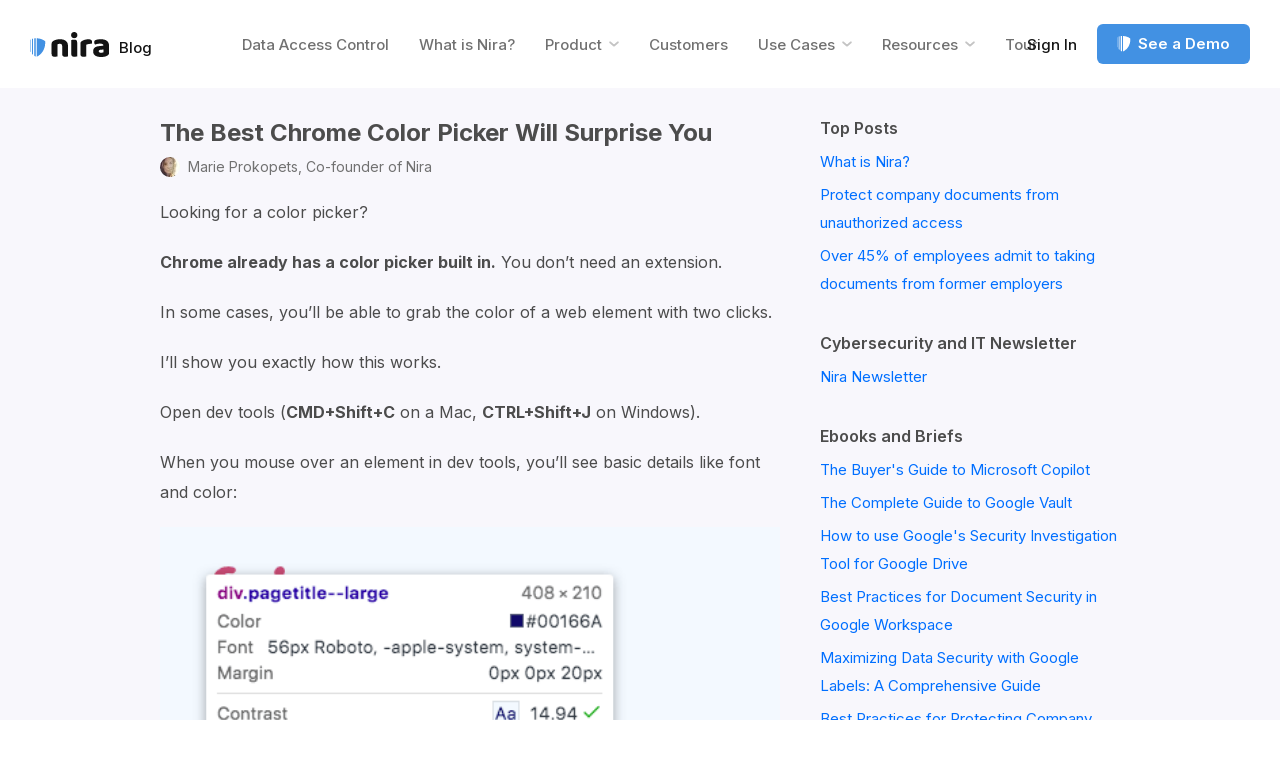

--- FILE ---
content_type: text/html; charset=UTF-8
request_url: https://nira.com/chrome-color-picker/
body_size: 26740
content:
<!DOCTYPE html>
<html lang="en">
  <head>
    <style>@charset "UTF-8";:root{--easeInOutCubic:cubic-bezier(0.645, 0.045, 0.355, 1);--transition-default:all 0.3s var(--easeInOutCubic);--error:#f23a3a;--yellow:#f3ab3c;--blue:#4291e3;--ribbon:#006fff;--googleBlue:#4387f4;--purple:#a673ea;--violet:#714776;--magnolia:#e8e6f0;--white:#ffffff;--ghost:#f8f7fc;--whisper:#f3f2f9;--gallery:#efefef;--silver:#c4c4c4;--pewter:#b8b8b8;--gray:#898989;--dove:#717171;--road:#636365;--davys:#4c4c4c;--shark:#2a2a2f;--whale:#25262b;--raisin:#212125;--night:#161616;--midnight:#131313;--black:#000000;--base1:var(--white);--base2:var(--ghost);--base3:var(--whisper);--base4:var(--violet);--base5:var(--raisin);--base6:#1b1b1d;--pagetitle:var(--raisin);--pagetitleBold:var(--blue);--pagesubtitle:var(--dove);--sectionTitle:var(--whale);--groupTitle:var(--black);--sidebar-title:var(--black);--heading:var(--black);--subheadingBold:var(--blue);--textPrimary:var(--davys);--textPrimary-bold:var(--whale);--textPrimary-dark:var(--pewter);--textPrimary-dark-bold:var(--white);--text-callout:var(--blue);--link:var(--ribbon);--icon:var(--silver);--placeholder:var(--gray);--componentShadow:hsla(0, 0%, 80%, 0.3) 0 4px 0,hsla(0, 0%, 66%, 0.1) 0 6px 30px;--boxShadow:hsla(0, 0%, 0%, 0.05) 0 2px 4px,hsla(0, 0%, 0%, 0.1) 0 2px 20px;--button:var(--white);--button-bg:var(--blue);--button-focus-border:var(--white);--input:var(--black);--input-border:var(--black);--focus-outline-color:var(--blue);--skip-link-color:var(--header-nav-color-hover);--text-selection:var(--white);--text-selection-bg:var(--blue);--modal-bg:var(--raisin);--modal-logo:var(--white);--modal-close-icon:var(--road);--modal-form-bg:var(--shark);--modal-form-border:#353535;--modal-form-input-bg:var(--raisin);--modal-form-select-arrow-bg:var(--modal-form-select-arrow-bg);--modal-form-select-arrow:var(--davys);--modal-form-select-placeholder:var(--gray);--modal-form-label:#c0c0c0;--modal-form-basic-input:var(--white);--modal-form-infobox:var(--white);--modal-form-infobox-border:hsl(0 0% 100% / 0.5);--modal-form-loading-orb:var(--blue);--modal-form-selection:var(--white);--modal-form-selection-bg:var(--blue);--modal-form-shadow:hsla(0 0% 0% / 20%) 0 10px 30px;--modal-quote-heading:var(--white);--nira-section-callout:var(--blue);--sidebarNav-bg-hover:#e6edf9;--disclaimer:var(--white);--disclaimer-link:currentColor}:root{--nira-font-stack:"Inter",system-ui,"Segoe UI",Helvetica,Arial,sans-serif;--top-docs-font-stack:"Roboto",Helvetica,Arial,sans-serif;--regular:400;--medium:500;--semibold:600;--bold:700}h1,h2,h3,p{margin:0;padding:0}a{color:var(--link);text-decoration:none}ul{margin:0;padding:0}ul{list-style:none}.button,button{display:flex;align-items:center;justify-content:center;margin:0;padding:0;width:auto;font-family:var(--font-stack);line-height:1.2;text-align:center;text-decoration:none;vertical-align:middle;white-space:nowrap;border:none;background:0 0;user-select:none;outline:0;cursor:pointer;appearance:none;-webkit-appearance:none}:root{--font-stack:var(--nira-font-stack)}html{height:100%;box-sizing:border-box;-webkit-text-size-adjust:100%;scroll-behavior:smooth}*,:after,:before{box-sizing:inherit}body{margin:0;padding:0;width:100%;min-width:0;min-height:100%;color:var(--textPrimary);font-family:var(--font-stack);font-size:16px;font-weight:var(--regular);line-height:30px;-webkit-font-smoothing:antialiased;-moz-osx-font-smoothing:grayscale;background:var(--base1);overscroll-behavior:none}:focus{outline:0}:focus-visible{outline-offset:5px;outline:var(--focus-outline-color) dashed medium}.screen-reader-text{position:absolute;clip:rect(1px,1px,1px,1px);padding:0;border:0;height:1px;width:1px;overflow:hidden}.skip-link{position:absolute!important;top:0;left:50%;z-index:999!important;transform:translate(-50%,-100%);padding:30px 36px 0;width:max-content;color:var(--skip-link-color);font-size:15px;transition:all .15s linear;outline-offset:-16px}.skip-link__text{position:relative;padding:0 10px;background-color:var(--skip-link-bg)}#content{scroll-snap-margin-top:30px;scroll-margin-top:30px}.layout--standard{display:flex;flex-flow:column;justify-content:flex-start;align-items:center}[data-css-icon]{--icon-size:18px;--size:18px;--c:currentColor;--stroke:2px;position:relative;display:inline-flex;align-items:center;justify-content:center;width:var(--size);height:var(--size);box-sizing:border-box;pointer-events:none}[data-css-icon]:after,[data-css-icon]:before{background:var(--modal-close-icon);content:"";height:var(--stroke);position:absolute;width:var(--size);transform-origin:50% 50%;transition:all .25s var(--easeInOutCubic)}[data-css-icon*=cross]:before{transform:rotate(45deg)}[data-css-icon*=cross]:after{transform:rotate(135deg)}.blog-title{color:var(--blog-heading);font-size:24px;line-height:29px;font-weight:var(--bold)}.post__content p{margin-bottom:20px;color:var(--blog-copy);font-size:16px;line-height:30px}.post__content p:last-of-type{margin-bottom:0}.post__content blockquote{margin:0 0 30px;padding:20px 28px;font-style:italic;border-radius:5px;background:var(--blog-blockquote-bg);box-shadow:var(--componentShadow)}.post__content blockquote p{margin-bottom:0!important}.post__content img{display:block;width:100%;height:auto}@media (min-width:860px){.post__content img{max-width:620px}}.button{--button-focus-outline-offset:-10px;--button-focus-outline-width:medium;--focus-outline-color:var(--white);position:relative;padding:0 30px;height:54px;color:var(--button);font-size:18px;font-weight:var(--semibold);border-radius:6px;background:var(--button-bg);transition:all .15s linear,outline 0s linear,outline-offset 0s linear}@media (max-width:499px){.button{height:50px;font-size:17px}}.button.inline{display:inline-flex}.button.normal{--button-focus-outline-offset:-8px;--button-focus-outline-width:3px;padding:0 20px;height:40px;font-size:15px}@media (max-width:500px){.button.normal.inHeader{--button-focus-outline-offset:-6px;--button-focus-outline-width:2px;padding:0 10px;height:28px;font-size:13px;border-radius:5px}}:root{--easeInOutCubic:cubic-bezier(0.645, 0.045, 0.355, 1);--transition-default:all 0.3s var(--easeInOutCubic)}::placeholder{color:var(--placeholder)}blockquote{margin:0 0 36px;padding:30px 45px;color:var(--nira-section-blockquote);font-size:20px;line-height:40px;font-weight:var(--semibold);border-radius:4px;background:var(--nira-section-blockquote-bg);quotes:"“" "”" "‘" "’"}blockquote p{margin-bottom:0!important}.post__meta{--entryMeta:var(--dove);display:grid;grid-template-columns:20px auto;grid-template-rows:auto auto;grid-gap:0 8px;align-items:center;justify-content:start;width:-moz-fit-content;width:fit-content;color:var(--entryMeta);font-size:14px;line-height:20px;text-decoration:none}@media (min-width:35em){.post__meta{grid-template-columns:20px auto auto;grid-template-rows:none;grid-gap:0}}.post-meta__avatar{grid-row:1/-1;display:block;width:20px;height:20px;overflow:hidden;border-radius:50%}.post-meta__avatar img{display:block;width:100%;height:auto}@media (min-width:35em){.post-meta__author{padding:0 4px 0 8px}}.faq__answer{padding:0 20px 20px}.faq__answer p{color:var(--faq-answer)!important;font-family:var(--nira-font-stack)!important;font-size:18px!important;line-height:28px!important;font-weight:var(--regular)!important;margin-bottom:18px!important}.faq__answer p:last-of-type{margin-bottom:0!important}.faq__answer a{color:var(--faq-link);text-decoration:underline}.notification__content{grid-area:content;display:grid;grid-template-columns:1fr;grid-gap:14px;justify-items:center}.site-header{--menu-button:var(--pewter);--menu-button-hover:var(--header-nav-color-hover);display:grid;grid-template-columns:15px 1fr 15px;position:relative;padding:9px 0;width:100%;z-index:2}@media (min-width:500px){.site-header{grid-template-columns:30px 1fr 30px}}@media (min-width:768px){.site-header{padding:24px 0}}@media (min-width:1440px){.site-header{grid-template-columns:1fr 1380px 1fr}}.site-header>*{grid-column:2/-2}.site-header .bin{display:grid;grid-auto-flow:column;grid-template-columns:auto 1fr 28px;justify-content:space-between;align-items:center;gap:18px 6px;height:28px}@media (min-width:500px){.site-header .bin{height:40px}}@media (min-width:768px){.site-header .bin{grid-template-columns:auto 1fr 33px;gap:20px}}@media (min-width:1080px){.site-header .bin{justify-content:space-between;grid-template-columns:unset}}@media (min-width:1200px){.site-header .bin{justify-content:center;position:relative}}.site-header .logo-container{position:relative;display:flex;align-items:baseline;color:var(--logo-color)}@media (min-width:1200px){.site-header .logo-container{position:absolute}}.site-header .logo-container svg{display:block;width:auto;height:22px}@media (min-width:768px){.site-header .logo-container svg{height:25px}}.site-header .menu-open-btn{margin:0 -7px 0 auto;padding:9px 7px;color:var(--menu-button);grid-column-end:-1}@media (min-width:1080px){.site-header .menu-open-btn{display:none}}.site-header .menu-open-btn *{pointer-events:none}.site-header .menu-open-btn .menu-label{position:absolute;clip:rect(1px,1px,1px,1px);padding:0;border:0;height:1px;width:1px;overflow:hidden}.site-header .menu-open-btn .menu-icon{display:block;width:auto;height:9px}@media (min-width:768px){.site-header .menu-open-btn .menu-icon{height:12px}}.logo-block{--logoList-heading:var(--davys);--logoList-heading-mono-white:var(--white);--logoList-after-mono-dark-bg:#25262b;text-align:center}.logo-block.align-left{text-align:left}.logo-block__heading{margin-bottom:15px;color:var(--logoList-heading);font-size:20px;line-height:24px;font-weight:var(--regular)}.type-mono-white .logo-block__heading{color:var(--logoList-heading-mono-white);font-size:16px;line-height:20px}.logo-block__logos{--gapY:15px;--gapX:15px;display:flex;align-items:center;justify-content:center;flex-flow:wrap;margin:calc(-1 * var(--gapY)) calc(-1 * var(--gapX)) 0 calc(-1 * var(--gapX))}.condensed .logo-block__logos{--gapY:20px;--gapX:10px}.align-left .logo-block__logos{justify-content:start}.logo-block__logo{display:flex;margin:var(--gapY) var(--gapX) 0 var(--gapX)}@media (max-width:767px){.logo-block.type-mono-white.align-left{text-align:center}}@media (max-width:767px){.logo-block.type-mono-white.align-left .logo-block__logos{justify-content:center}}.marketing__content{grid-area:content;display:flex;flex-direction:column;align-items:center}.marketing__image{grid-area:image;margin-bottom:50px;text-align:center}.marketing__section .marketing__content{grid-area:content;display:flex;flex-direction:column;align-items:center}.marketing__section .marketing__image{grid-area:image;margin-bottom:50px;text-align:center}.modal-quote{background-position:50% calc(100% - 197.5px);background-size:200% 200%;position:fixed;display:none;grid-template-columns:20px 1fr 20px;margin:0;padding:40px 0 60px;width:100%;max-width:100%;height:100%;max-height:unset;border:unset;background-color:unset}@media (min-width:48em){.modal-quote{grid-template-columns:30px 1fr 30px;padding:0}}@media (min-width:990px){.modal-quote{grid-template-columns:1fr 930px 1fr}}.modal-quote .dialog-close-button{--focus-outline-color:var(--white);position:absolute;top:20px;right:20px;z-index:9}@media (min-width:48em){.modal-quote .dialog-close-button{top:38px;right:38px}}.modal-quote .dialog-close-button [data-css-icon]{--size:23px}.modal-quote .dialog-close-button [data-css-icon]:after,.modal-quote .dialog-close-button [data-css-icon]:before{transition:unset}.modal-quote .bin{grid-column:2/-2;display:grid;align-items:center;justify-self:center;gap:40px;position:relative;z-index:2;margin:auto 0;max-width:500px}@media (min-width:48em){.modal-quote .bin{grid-template-columns:1fr minmax(auto,290px);justify-self:unset;max-width:unset}}@media (min-width:48em){.modal-quote .column-2{padding-top:46px}}.modal-quote .modal-heading{margin-bottom:20px;color:var(--modal-quote-heading);font-size:clamp(1.5rem,1.0676rem + 2.1622vw,2.5rem);line-height:1.2;font-weight:var(--bold);text-align:center;text-transform:unset}@media (min-width:890px){.modal-quote .modal-heading{margin-bottom:30px}}.site-header__menu{position:relative}@media (max-width:1079px){.site-header__menu.secondary-navigation{display:flex;justify-content:flex-end}}@media (min-width:1200px){.site-header__menu.secondary-navigation{position:absolute;right:0}}@media (max-width:1079px){.site-header__menu.drawer{--drawerWP:360px;--drawerWidth:min(85%, var(--drawerWP));--drawerPos:calc(-1 * var(--drawerWP) - 10px);--drawer:var(--raisin);--drawer-bg:var(--white);--drawer-shadow:rgba(0, 0, 0, 0.3) 0 4px 20px 0;--drawer-menu-border:var(--gallery);position:fixed;top:0;right:var(--drawerPos);bottom:0;z-index:10;transform:translateX(100%);padding-top:40px;width:var(--drawerWidth);text-align:left;border-radius:0;background:var(--drawer-bg);box-shadow:var(--drawer-shadow);transition:transform .5s var(--easeInOutCubic),visibility .5s var(--easeInOutCubic);visibility:hidden}.site-header__menu.drawer .menu-items{display:block;height:100%;overflow:scroll}.site-header__menu.drawer .menu-items>.menu-item{display:list-item;font-size:15px}}@media (max-width:1079px){.site-header__menu.drawer .menu-items>.menu-item:not(:first-child){border-top:1px solid var(--drawer-menu-border)}}@media (max-width:1079px){.site-header__menu.drawer .menu-items>.menu-item>a{display:block;padding:0 15px;line-height:40px}}@media (max-width:1079px){.site-header__menu.drawer .menu-items>.menu-item.request-demo-button{padding:20px 15px}.site-header__menu.drawer .menu-items>.menu-item.request-demo-button button{width:100%}}.site-header__menu.drawer .menu-close-btn{--focus-outline-color:currentColor;position:absolute;top:3px;right:0;width:42px;height:40px;font-size:30px;outline-offset:-8px}@media (min-width:1080px){.site-header__menu.drawer .menu-close-btn{display:none}}.site-header__menu.drawer .menu-close-btn *{pointer-events:none}.site-header__menu.drawer .menu-close-btn [data-css-icon]{--size:14px;--faq-icon:var(--black)}.site-header__menu .menu-items{display:grid;grid-auto-flow:column;gap:9px 10px;align-items:center;padding:0;margin:0;list-style:none}.site-header__menu .menu-items>.menu-item{position:relative;display:inline;margin-bottom:0;padding:0;color:var(--header-nav-color);font-size:13px;font-weight:var(--medium);line-height:19px}@media (min-width:500px){.site-header__menu .menu-items>.menu-item{font-size:15px}}@media (min-width:1080px){.site-header__menu .menu-items>.menu-item:not(.request-demo-button):after{content:"";position:absolute;left:0;bottom:-11px;width:100%;height:2px;opacity:1;background-color:var(--header-nav-underline-color);transform:scale(0);transform-origin:center;transition:all .15s linear}}@media (min-width:1080px){.site-header__menu .menu-items>.menu-item:not(.request-demo-button)>a{padding:0 10px}}.site-header__menu .menu-items>.menu-item.menu-item-has-children>a{display:flex;align-items:center;justify-content:space-between}@media (min-width:1080px){.site-header__menu .menu-items>.menu-item.menu-item-has-children>a{display:inline-grid;grid-auto-flow:column;justify-content:unset;gap:0 7px}}.site-header__menu .menu-items>.menu-item.menu-item-has-children>a>svg{--chevron-width:12px;display:block;width:var(--chevron-width);height:auto;color:var(--header-nav-icon-color)}@media (min-width:1080px){.site-header__menu .menu-items>.menu-item.menu-item-has-children>a>svg{--chevron-width:unset}}.site-header__menu .menu-items>li>.sub-menu-wrapper{--sub-menu-spacing:20px;--subMenu-bg:var(--white);--subMenu-inDrawer-bg:hsl(0, 0%, 97%);--subMenu-shadow:rgba(0, 0, 0, 0.3) 0 4px 20px 0;--subMenu-column-heading:var(--black);--subMenu-column-vr:var(--gallery);--subMenu-column-item:var(--davys);--subMenu-column-item-bg-hover:hsl(210, 27%, 96%);display:none}@media (min-width:1080px){.site-header__menu .menu-items>li>.sub-menu-wrapper{position:absolute;top:100%;left:65%;transform:translateX(-30.6%);z-index:1;padding:var(--sub-menu-spacing)}}@media (min-width:1200px){.site-header__menu .menu-items>li>.sub-menu-wrapper{left:25%;transform:translateX(-39%)}}.site-header__menu .menu-items>li>.sub-menu-wrapper>.sub-menu{position:relative;padding-bottom:10px;text-align:left;background:var(--subMenu-inDrawer-bg);overflow:hidden}@media (min-width:1080px){.site-header__menu .menu-items>li>.sub-menu-wrapper>.sub-menu{display:flex;padding-bottom:24px;border-radius:4px 4px 8px 8px;background:var(--subMenu-bg);box-shadow:var(--subMenu-shadow)}}.site-header__menu .menu-items>li>.sub-menu-wrapper>.sub-menu>.menu-item{--subMenu-accent-color:var(--blue);position:relative}@media (min-width:1080px){.site-header__menu .menu-items>li>.sub-menu-wrapper>.sub-menu>.menu-item{padding:25px 15px 0;min-width:260px}.site-header__menu .menu-items>li>.sub-menu-wrapper>.sub-menu>.menu-item:before{content:"";position:absolute;top:0;left:0;right:0;display:block;height:4px;background-color:var(--subMenu-accent-color)}.site-header__menu .menu-items>li>.sub-menu-wrapper>.sub-menu>.menu-item:not(:last-child):after{content:"";position:absolute;top:25px;right:0;bottom:10px;display:block;width:1px;background-color:var(--subMenu-column-vr)}}.site-header__menu .menu-items>li>.sub-menu-wrapper>.sub-menu>.menu-item:not(.submenu-tag)>a{display:block;margin:10px 20px;color:var(--subMenu-column-heading);font-size:15px;line-height:19px;font-weight:var(--semibold);border-radius:6px}@media (min-width:1080px){.site-header__menu .menu-items>li>.sub-menu-wrapper>.sub-menu>.menu-item:not(.submenu-tag)>a{display:inline-block;margin:0 0 8px 9px}}.site-header__menu .menu-items>li>.sub-menu-wrapper>.sub-menu>.menu-item.submenu-tag>a,.site-header__menu .menu-items>li>.sub-menu-wrapper>.sub-menu>.menu-item:first-of-type>a,.site-header__menu .menu-items>li>.sub-menu-wrapper>.sub-menu>.menu-item:nth-of-type(2)>a{display:grid;justify-content:start;grid-auto-flow:column;align-items:center;gap:0 10px;margin:20px 0 6px;padding:0 20px;color:var(--subMenu-column-heading);font-size:15px;font-weight:var(--semibold);line-height:40px}@media (min-width:1080px){.site-header__menu .menu-items>li>.sub-menu-wrapper>.sub-menu>.menu-item.submenu-tag>a,.site-header__menu .menu-items>li>.sub-menu-wrapper>.sub-menu>.menu-item:first-of-type>a,.site-header__menu .menu-items>li>.sub-menu-wrapper>.sub-menu>.menu-item:nth-of-type(2)>a{margin:0 0 10px;padding:5px 15px;font-size:20px;line-height:30px;border-radius:5px}}@media (min-width:1080px){.site-header__menu .menu-items>li>.sub-menu-wrapper>.sub-menu>.menu-item>.sub-menu-wrapper>.sub-menu>.menu-item:not(:last-child){margin-bottom:1px}}.site-header__menu .menu-items>li>.sub-menu-wrapper>.sub-menu>.menu-item>.sub-menu-wrapper>.sub-menu>.menu-item a{position:relative;display:block;padding:0 20px;color:var(--subMenu-column-item);font-size:15px;line-height:40px;font-weight:var(--regular)}@media (min-width:1080px){.site-header__menu .menu-items>li>.sub-menu-wrapper>.sub-menu>.menu-item>.sub-menu-wrapper>.sub-menu>.menu-item a{padding:0 35px 0 15px;border-radius:5px}}.site-header__menu .menu-items>li>.sub-menu-wrapper>.sub-menu>.menu-item>.sub-menu-wrapper>.sub-menu>.menu-item a:after{content:"";position:absolute;top:50%;right:13px;transform:translateY(-50%) rotate(-90deg);display:block;width:12px;height:7px;background:url(../images/icons/chevron.svg) no-repeat;background-size:100%;opacity:0}.site-header__menu .menu-items>.menu-item--product>.sub-menu-wrapper>.sub-menu>.menu-item:first-child{--subMenu-accent-color:var(
    --subMenu-1-accent
  )}.site-header__menu .menu-items>.menu-item--product>.sub-menu-wrapper>.sub-menu>.menu-item:nth-child(2){--subMenu-accent-color:var(
    --subMenu-2-accent
  )}.site-header__menu .menu-items>.menu-item--product>.sub-menu-wrapper>.sub-menu>.menu-item:last-child{--subMenu-accent-color:var(
    --subMenu-3-accent
  )}.site-header__menu .menu-items>.menu-item--product>.sub-menu-wrapper>.sub-menu>.menu-item .product-section-icon{--icon-size:24px;display:inline-flex;align-items:center;justify-content:center;padding:6px;width:var(--icon-size);height:var(--icon-size);border-radius:50%;background-color:var(--subMenu-accent-color)}@media (min-width:1080px){.site-header__menu .menu-items>.menu-item--product>.sub-menu-wrapper>.sub-menu>.menu-item .product-section-icon{--icon-size:32px;padding:0}}.site-header__menu .menu-items>.menu-item--product>.sub-menu-wrapper>.sub-menu>.menu-item .product-section-icon svg{display:block;height:auto}.site-header__menu .menu-item.especial,.site-header__menu .menu-item.signin{color:var(--header-especial-color)}.site-header__menu .menu-item.hidden>a{display:none!important}.site-header__menu .menu-item.request-demo-button .nira-shield{display:block;margin-right:7px;width:14px;height:auto}.site-header__menu .menu-item a:not(.button){color:currentColor;text-decoration:none;white-space:nowrap}@media (min-width:1080px){.site-header__menu .menu-item.drawer-only{display:none}}.quote{--quote:var(--white);--quote-svg:var(--blue);--quote-quote:var(--black);--quote-waves-name--text:hsl(46, 100%, 72%);--quote-title:var(--silver);--quote-title-link:var(--silver);--quote-typeAlternate-bg:linear-gradient(
    135deg,
    hsl(219, 91%, 65%),
    hsl(231, 91%, 61%)
  );--quote-typeAlternate-shadow:hsla(0, 0%, 80%, 0.3) 0 4px 0;--quote-typeBoxed-border:var(--black);--quote-typeBoxed-bg:rgba(255, 255, 255, 0.55);--quote-typeBoxed-shadow:rgba(144, 144, 144, 0.3) 0 4px 0,rgba(124, 124, 124, 0.2) 0 6px 15px 0;--quote-typeMulticolor-svg:var(--white);--quote-typeWaves-bg:hsl(235, 74%, 56%);--quote-typeWaves-shadow:hsla(0, 0%, 80%, 0.3) 0 4px 0;--quote-typePlain-bg:var(--white);--quote-typePlain-callout-bg:#f9e8fb;flex:1;position:relative;display:grid;gap:20px;padding:11px 0 0 25px;color:var(--quote);font-size:16px;line-height:24px;font-weight:var(--regular);text-align:left;break-inside:avoid}.quote__quote{color:var(--quote-quote);font-size:24px;line-height:34px;font-weight:var(--bold)}[class*=type] .quote__quote:before{content:"“"}[class*=type] .quote__quote:after{content:"”"}.type-mono-white .quote__quote{--quote-quote:var(--white);font-size:23px;line-height:34px;font-weight:var(--bold)}.quote__bottom{display:flex;align-items:center;justify-content:start}@media (max-width:767px){.type-mono-white .quote__bottom{justify-content:center}}.quote__avatar{margin-right:10px;border-radius:50%}.type-mono-white .quote__avatar{--size:50px;width:var(--size);height:var(--size)}.type-mono-white .quote__nameTitle>*{display:inline-block}.type-mono-white .quote__name--text{font-weight:var(--semibold)}@media (min-width:500px){.quote__title{white-space:nowrap;word-wrap:break-word}}.type-mono-white .quote__title{color:var(--quote-title)}.quote__title a{--focus-outline-color:currentColor;color:var(--quote-title-link);font-weight:var(--medium);text-decoration:underline}.type-mono-white .quote__title a{--focus-outline-color:var(--white)}.quote img{font-size:10px;line-height:11px}.quote.type-mono-white{--quote:var(--white);display:grid;gap:10px;margin-bottom:50px;padding:0;font-size:16px;line-height:24px;text-align:center;-webkit-column-break-inside:avoid;page-break-inside:avoid;break-inside:avoid-column;word-break:break-word}@media (min-width:768px){.quote.type-mono-white{text-align:left}}.request-demo__form .errorBox .helper-text{display:none;--focus-outline-color:currentColor;color:var(--requestDemo-errorBox-link);font-size:12px;font-weight:700;letter-spacing:.35px;text-decoration:underline}.search-form{--searchBar:hsl(0, 0%, 18%);--searchBar-placeholder:hsl(0, 0%, 62%);--searchBar-bg:#fff;--searchBar-submit-bg-focus:var(--blue);--searchBar-submit-icon:var(--white)}.search-form .fieldgroup{display:flex;padding:0;height:40px;border-radius:4px;background:var(--searchBar-bg);overflow:hidden}.search-form .search-input{padding:0 15px;height:auto;color:var(--searchBar);font-size:14px;border:0;border-radius:0;background:0 0}.search-form .search-submit{padding:0 15px}.search-form .search-submit svg{display:block;width:28px;height:auto}.bin--blog{display:grid;grid-template-columns:30px 1fr 30px;margin:0 auto;padding-top:30px;width:100%;background-color:var(--base2)}@media (min-width:500px){.bin--blog{grid-template-columns:50px 1fr 50px}}@media (min-width:1024px){.bin--blog{grid-template-columns:100px 1fr 100px}}@media (min-width:1160px){.bin--blog{grid-template-columns:1fr 960px 1fr}}.bin--blog>*{grid-column:2/-2}.blog-logo-extra{position:relative;bottom:4px;margin-left:10px;color:var(--blog-logo-extra);font-size:15px;line-height:11px;font-weight:var(--medium)}.blog-two-col{display:grid;grid-gap:20px;padding:0 0 60px}@media (min-width:860px){.blog-two-col{grid-template-columns:minmax(440px,620px) 300px;padding:0 0 80px}}@media (min-width:1000px){.blog-two-col{grid-gap:0 40px}}.blog-sidebar{display:grid;align-content:start;grid-gap:30px}.blog-sidebar__heading{margin-bottom:10px;color:var(--blog-sidebar-heading);font-size:16px;line-height:20px;font-weight:var(--semibold)}.blog-sidebar__list{margin:0;padding:0}.blog-sidebar__item{margin-bottom:5px;font-size:15px;line-height:28px}@media (min-width:860px){.case-studies-section .bin .case-studies-section__text{grid-area:text;justify-items:start;gap:20px 0}}@media (min-width:860px){.case-studies-section .bin .case-studies-section__quote{grid-area:quote;max-width:unset}}.post .bin{display:grid;grid-gap:20px}.post>*{grid-column:2/-2;min-width:0}.post__heading{display:grid;grid-gap:10px 0}.post__thumbnail{grid-column:1/-1}.post__thumbnail img{display:block;width:100%;height:auto}@media (min-width:860px){.post__thumbnail img{max-width:620px}}</style>
    <!-- Google Tag Manager -->
<script type="text/plain" data-consent="Analytics">(function(w,d,s,l,i){w[l]=w[l]||[];w[l].push({'gtm.start':
new Date().getTime(),event:'gtm.js'});var f=d.getElementsByTagName(s)[0],
j=d.createElement(s),dl=l!='dataLayer'?'&l='+l:'';j.async=true;j.src=
'https://www.googletagmanager.com/gtm.js?id='+i+dl;f.parentNode.insertBefore(j,f);
})(window,document,'script','dataLayer','GTM-MTLT9SZ');</script>
<!-- End Google Tag Manager -->
    <meta name="viewport" content="width=device-width, initial-scale=1, maximum-scale=1, viewport-fit=cover">
    <meta charset="UTF-8">
    <link rel="preconnect" href="https://fonts.gstatic.com">
    <link href="https://fonts.googleapis.com/css2?family=Inter:wght@400..700&display=swap" rel="stylesheet">
    <link rel="chrome-webstore-item" href="https://chrome.google.com/webstore/detail/nijomgklgpljmalacmkjdhfhlggpfopc">
    <link rel="icon" type="image/svg+xml" href="https://nira.com/wp-content/themes/nira/assets/favicon.svg">
    <link rel="alternate icon" href="https://nira.com/wp-content/themes/nira/assets/favicon.ico">
    <link rel="mask-icon" href="https://nira.com/wp-content/themes/nira/assets/safari-pinned-tab.svg">
    <script>(function(html){html.className = html.className.replace(/\bno-js\b/,'js')})(document.documentElement);</script>
<meta name='robots' content='index, follow, max-image-preview:large, max-snippet:-1, max-video-preview:-1' />
	<style>img:is([sizes="auto" i], [sizes^="auto," i]) { contain-intrinsic-size: 3000px 1500px }</style>
	
	<!-- This site is optimized with the Yoast SEO plugin v26.8 - https://yoast.com/product/yoast-seo-wordpress/ -->
	<title>The Best Chrome Color Picker Will Surprise You</title>
	<meta name="description" content="Did you know Chrome has its own color picker tool built into the core browser? Here&#039;s a step-by-step tutorial on how to use it—and a powerful alternative." />
	<link rel="canonical" href="https://nira.com/chrome-color-picker/" />
	<meta property="og:locale" content="en_US" />
	<meta property="og:type" content="article" />
	<meta property="og:title" content="The Best Chrome Color Picker Will Surprise You" />
	<meta property="og:description" content="Did you know Chrome has its own color picker tool built into the core browser? Here&#039;s a step-by-step tutorial on how to use it—and a powerful alternative." />
	<meta property="og:url" content="https://nira.com/chrome-color-picker/" />
	<meta property="og:site_name" content="Nira" />
	<meta property="article:published_time" content="2020-05-08T08:57:00+00:00" />
	<meta property="article:modified_time" content="2020-05-08T20:32:56+00:00" />
	<meta property="og:image" content="https://nira.com/wp-content/uploads/2020/01/Screen-Shot-2020-01-18-at-12.42.19.png" />
	<meta name="author" content="Marie Prokopets" />
	<meta name="twitter:card" content="summary_large_image" />
	<meta name="twitter:creator" content="@marieprokopets" />
	<meta name="twitter:site" content="@niradotcom" />
	<meta name="twitter:label1" content="Written by" />
	<meta name="twitter:data1" content="Marie Prokopets" />
	<meta name="twitter:label2" content="Est. reading time" />
	<meta name="twitter:data2" content="7 minutes" />
	<script type="application/ld+json" class="yoast-schema-graph">{"@context":"https://schema.org","@graph":[{"@type":"Article","@id":"https://nira.com/chrome-color-picker/#article","isPartOf":{"@id":"https://nira.com/chrome-color-picker/"},"author":{"name":"Marie Prokopets","@id":"https://nira.com/#/schema/person/ad6c5a02a8b86e031b7cec4c9ff82b2a"},"headline":"The Best Chrome Color Picker Will Surprise You","datePublished":"2020-05-08T08:57:00+00:00","dateModified":"2020-05-08T20:32:56+00:00","mainEntityOfPage":{"@id":"https://nira.com/chrome-color-picker/"},"wordCount":1416,"publisher":{"@id":"https://nira.com/#organization"},"image":{"@id":"https://nira.com/chrome-color-picker/#primaryimage"},"thumbnailUrl":"https://nira.com/wp-content/uploads/2020/01/Screen-Shot-2020-01-18-at-12.42.19.png","articleSection":["Chrome"],"inLanguage":"en-US"},{"@type":"WebPage","@id":"https://nira.com/chrome-color-picker/","url":"https://nira.com/chrome-color-picker/","name":"The Best Chrome Color Picker Will Surprise You","isPartOf":{"@id":"https://nira.com/#website"},"primaryImageOfPage":{"@id":"https://nira.com/chrome-color-picker/#primaryimage"},"image":{"@id":"https://nira.com/chrome-color-picker/#primaryimage"},"thumbnailUrl":"https://nira.com/wp-content/uploads/2020/01/Screen-Shot-2020-01-18-at-12.42.19.png","datePublished":"2020-05-08T08:57:00+00:00","dateModified":"2020-05-08T20:32:56+00:00","description":"Did you know Chrome has its own color picker tool built into the core browser? Here's a step-by-step tutorial on how to use it—and a powerful alternative.","breadcrumb":{"@id":"https://nira.com/chrome-color-picker/#breadcrumb"},"inLanguage":"en-US","potentialAction":[{"@type":"ReadAction","target":["https://nira.com/chrome-color-picker/"]}]},{"@type":"ImageObject","inLanguage":"en-US","@id":"https://nira.com/chrome-color-picker/#primaryimage","url":"https://nira.com/wp-content/uploads/2020/01/Screen-Shot-2020-01-18-at-12.42.19.png","contentUrl":"https://nira.com/wp-content/uploads/2020/01/Screen-Shot-2020-01-18-at-12.42.19.png"},{"@type":"BreadcrumbList","@id":"https://nira.com/chrome-color-picker/#breadcrumb","itemListElement":[{"@type":"ListItem","position":1,"name":"Home","item":"https://nira.com/"},{"@type":"ListItem","position":2,"name":"The Best Chrome Color Picker Will Surprise You"}]},{"@type":"WebSite","@id":"https://nira.com/#website","url":"https://nira.com/","name":"Nira","description":"Protect company documents from unauthorized access","publisher":{"@id":"https://nira.com/#organization"},"potentialAction":[{"@type":"SearchAction","target":{"@type":"EntryPoint","urlTemplate":"https://nira.com/?s={search_term_string}"},"query-input":{"@type":"PropertyValueSpecification","valueRequired":true,"valueName":"search_term_string"}}],"inLanguage":"en-US"},{"@type":"Organization","@id":"https://nira.com/#organization","name":"Nira","url":"https://nira.com/","logo":{"@type":"ImageObject","inLanguage":"en-US","@id":"https://nira.com/#/schema/logo/image/","url":"https://nira.com/wp-content/uploads/2021/05/Nira-banner-facebook-640x360-1.png","contentUrl":"https://nira.com/wp-content/uploads/2021/05/Nira-banner-facebook-640x360-1.png","width":640,"height":360,"caption":"Nira"},"image":{"@id":"https://nira.com/#/schema/logo/image/"},"sameAs":["https://x.com/niradotcom"]},{"@type":"Person","@id":"https://nira.com/#/schema/person/ad6c5a02a8b86e031b7cec4c9ff82b2a","name":"Marie Prokopets","image":{"@type":"ImageObject","inLanguage":"en-US","@id":"https://nira.com/#/schema/person/image/","url":"https://secure.gravatar.com/avatar/99edba79c119915fef6b66ce5107bb3152a3a679c12d0a3d5cf349b55d060ee9?s=96&d=mm&r=g","contentUrl":"https://secure.gravatar.com/avatar/99edba79c119915fef6b66ce5107bb3152a3a679c12d0a3d5cf349b55d060ee9?s=96&d=mm&r=g","caption":"Marie Prokopets"},"description":"Co-founder of Nira","sameAs":["https://nira.com","https://x.com/marieprokopets"],"url":"https://nira.com/author/marie/"}]}</script>
	<!-- / Yoast SEO plugin. -->


<link rel='dns-prefetch' href='//cdnjs.cloudflare.com' />
<link rel='dns-prefetch' href='//ce-user-scripts-production.s3.amazonaws.com' />
<link rel='dns-prefetch' href='//js.hs-scripts.com' />
<link rel="alternate" type="application/rss+xml" title="Nira &raquo; Feed" href="https://nira.com/feed/" />
<link rel="alternate" type="application/rss+xml" title="Nira &raquo; Comments Feed" href="https://nira.com/comments/feed/" />
<style id='classic-theme-styles-inline-css' type='text/css'>
/*! This file is auto-generated */
.wp-block-button__link{color:#fff;background-color:#32373c;border-radius:9999px;box-shadow:none;text-decoration:none;padding:calc(.667em + 2px) calc(1.333em + 2px);font-size:1.125em}.wp-block-file__button{background:#32373c;color:#fff;text-decoration:none}
</style>
<link rel='stylesheet' id='paoc-pro-public-style-css' href='https://nira.com/wp-content/plugins/popup-anything-on-click-pro/assets/css/paoc-public.min.css?ver=1.3.2' type='text/css' media='all' />
<link rel='stylesheet' id='subscribe-forms-css-css' href='https://nira.com/wp-content/plugins/easy-social-share-buttons3/assets/modules/subscribe-forms.min.css?ver=9.7.1' type='text/css' media='all' />
<link rel='stylesheet' id='click2tweet-css-css' href='https://nira.com/wp-content/plugins/easy-social-share-buttons3/assets/modules/click-to-tweet.min.css?ver=9.7.1' type='text/css' media='all' />
<link rel='stylesheet' id='easy-social-share-buttons-css' href='https://nira.com/wp-content/plugins/easy-social-share-buttons3/assets/css/easy-social-share-buttons.min.css?ver=9.7.1' type='text/css' media='all' />
<style id='easy-social-share-buttons-inline-css' type='text/css'>
.essb_displayed_sidebar{left:50px!important;}.essb_displayed_sidebar_right{right:50px!important;}
</style>
<script type="text/javascript" src="https://cdnjs.cloudflare.com/ajax/libs/jquery/3.6.0/jquery.min.js" id="jquery-js"></script>
<!--[if lt IE 9]>
<script type="text/javascript" src="https://nira.com/wp-content/themes/nira/src/js/html5.js?ver=3.7.3" id="html5-js"></script>
<![endif]-->
<script type="text/plain" data-consent="Analytics" src="https://ce-user-scripts-production.s3.amazonaws.com/ga-debug/app.js?ver=1.0" id="ga-debug-js" async="async" data-wp-strategy="async"></script>
<script type="text/plain" data-consent="SocialMediaAdvertising" src="https://nira.com/wp-content/themes/nira/src/js/tiktok.js?ver=1.0" id="tiktok-js" async="async" data-wp-strategy="async"></script>
<script type="text/plain" data-consent="SocialMediaAdvertising" src="https://nira.com/wp-content/themes/nira/src/js/isogram.js?ver=1.0" id="isogram-js" async="async" data-wp-strategy="async"></script>
<script type="text/plain" data-consent="MarketingAdvertising" src="https://nira.com/wp-content/themes/nira/src/js/adRoll.js?ver=1.0" id="adRoll-js" async="async" data-wp-strategy="async"></script>
<link rel="https://api.w.org/" href="https://nira.com/wp-json/" /><link rel="alternate" title="JSON" type="application/json" href="https://nira.com/wp-json/wp/v2/posts/1643" /><link rel="EditURI" type="application/rsd+xml" title="RSD" href="https://nira.com/xmlrpc.php?rsd" />
<link rel='shortlink' href='https://nira.com/?p=1643' />
<link rel="alternate" title="oEmbed (JSON)" type="application/json+oembed" href="https://nira.com/wp-json/oembed/1.0/embed?url=https%3A%2F%2Fnira.com%2Fchrome-color-picker%2F" />
<link rel="alternate" title="oEmbed (XML)" type="text/xml+oembed" href="https://nira.com/wp-json/oembed/1.0/embed?url=https%3A%2F%2Fnira.com%2Fchrome-color-picker%2F&#038;format=xml" />
<style type="text/css">.recentcomments a{display:inline !important;padding:0 !important;margin:0 !important;}</style>  </head>

<body class="wp-singular post-template-default single single-post postid-1643 single-format-standard wp-theme-nira layout--standard group-blog has-sidebar colors-light post-chrome-color-picker essb-9.7.1">
<style>
  :root {
    --subMenu-1-accent: #4291e3;
    --subMenu-2-accent: #f3ab3c;
    --subMenu-3-accent: #a673ea;
    --header-nav-color: var(--dove);--header-nav-color-hover:var(--night);--header-nav-underline-color: var(--blue);--header-especial-color: var(--night);--logo-color: var(--midnight);--skip-link-bg: var(--white);--header-nav-icon-color: var(--icon);  }
</style>
<a href="#content" class="skip-link ">
  <span class="skip-link__text">Skip to content</span>
</a>
<header class="site-header">
  <div class="bin">
          <a class='logo-container' href='/blog'>
        <svg class="nira-logo" width="79" height="25" viewBox="0 0 79 25" xmlns="http://www.w3.org/2000/svg" role="img" aria-label="Nira logo"><g fill="none" fill-rule="evenodd"><path d="M35.373 24.725c.524 0 1.032-.034 1.522-.103.49-.069.85-.138 1.078-.207V13.652c0-2.017-.696-3.594-2.087-4.728-1.391-1.135-3.375-1.703-5.952-1.703-1.437 0-2.743.172-3.917.516-1.175.344-2.15.791-2.925 1.341a4.161 4.161 0 0 0-1.077 1.066c-.263.39-.394.895-.394 1.513v10.317c0 .573.074 1.037.223 1.393.148.355.359.636.632.842.274.206.61.344 1.01.413.399.069.849.103 1.35.103.525 0 1.033-.034 1.523-.103.49-.069.85-.138 1.078-.207V12.483c.319-.23.7-.401 1.145-.516a5.392 5.392 0 0 1 1.352-.172c.684 0 1.225.166 1.625.499.399.332.598.854.598 1.564v8.116c0 .573.074 1.037.223 1.393.148.355.359.636.632.842.274.206.61.344 1.01.413.399.069.849.103 1.35.103ZM44.229 6.19c.958 0 1.727-.298 2.309-.894.581-.596.872-1.33.872-2.201s-.29-1.605-.872-2.2C45.956.297 45.187 0 44.228 0c-.957 0-1.727.298-2.308.894-.582.596-.873 1.33-.873 2.2 0 .872.291 1.606.873 2.202.581.596 1.35.894 2.309.894Zm.308 18.535c.501 0 .997-.04 1.488-.12.49-.08.86-.144 1.111-.19V10.42c0-.574-.074-1.038-.222-1.393a1.984 1.984 0 0 0-.633-.843 2.295 2.295 0 0 0-1.009-.412c-.399-.07-.85-.103-1.351-.103-.502 0-.998.04-1.488.12-.49.08-.861.143-1.112.189v13.996c0 .573.074 1.037.222 1.393.149.355.36.636.633.842.274.206.61.344 1.01.413.399.069.849.103 1.35.103Zm9.13 0c.524 0 1.031-.034 1.522-.103.49-.069.85-.138 1.077-.207V12.69a5.925 5.925 0 0 1 1.078-.36c.422-.104.872-.202 1.35-.293a16.163 16.163 0 0 1 2.942-.275c.138-.253.252-.533.343-.843.091-.31.137-.625.137-.946 0-.962-.32-1.656-.958-2.08-.639-.424-1.505-.636-2.6-.636-.661 0-1.323.051-1.984.155-.661.103-1.3.246-1.916.43-.615.183-1.191.395-1.727.636a6.04 6.04 0 0 0-1.351.808 3.187 3.187 0 0 0-.838 1.014c-.194.378-.291.831-.291 1.358v10.317c0 .573.074 1.037.222 1.393.148.355.36.636.633.842.274.206.61.344 1.01.413.398.069.849.103 1.35.103ZM71.063 25c2.69 0 4.777-.447 6.26-1.341.456-.275.85-.602 1.18-.98.33-.378.496-.866.496-1.462v-7.703c0-1.077-.194-2.011-.582-2.802a5.191 5.191 0 0 0-1.659-1.96c-.718-.516-1.585-.9-2.6-1.152-1.014-.252-2.137-.379-3.369-.379-.798 0-1.648.058-2.548.172-.901.115-1.682.298-2.344.55-.593.253-1.032.557-1.317.912-.285.355-.427.83-.427 1.427 0 .458.102.9.308 1.324.205.424.456.74.752.946a13.4 13.4 0 0 1 2.224-.688 11.576 11.576 0 0 1 2.531-.275c1.095 0 1.933.143 2.514.43.582.286.873.762.873 1.427v.24l-4.482.482c-1.96.206-3.409.733-4.344 1.582-.935.848-1.402 2.063-1.402 3.645 0 .94.188 1.765.564 2.476.376.71.912 1.295 1.608 1.753.695.459 1.528.803 2.497 1.032.97.23 2.058.344 3.267.344Zm0-4.264c-.844 0-1.443-.143-1.796-.43a1.371 1.371 0 0 1-.53-1.118c0-.458.205-.802.615-1.031.41-.23.935-.367 1.574-.413l2.463-.206v2.75c-.228.138-.576.247-1.043.328-.468.08-.896.12-1.283.12Z" fill="currentColor" fill-rule="nonzero"/><path d="M15.137 9.184c.28 3.147-.282 6.155-1.688 9.024-1.272 2.597-3.326 4.696-6.16 6.301-.14.08-.283.16-.428.237V6.257c3.04.094 5.799 1.07 8.276 2.927ZM5.82 6.26v18.45c-.507-.276-.992-.57-1.455-.878V6.38A14.99 14.99 0 0 1 5.82 6.26Zm-2.91.392v16.093A15.5 15.5 0 0 1 2.079 22V6.88c.274-.084.552-.16.832-.228Zm-2.495.859v12.57A13.27 13.27 0 0 1 0 19.467V7.707c.138-.068.277-.133.416-.196Z" fill="#4291E3"/></g></svg>        <span class='blog-logo-extra'>Blog</span>
      </a>
    <nav id="menu" class="site-header__menu main-navigation drawer " aria-label="Explore Nira">
            <ul class="menu-items"> <li id="menu-item-10746" class="menu-item menu-item-type-post_type menu-item-object-nira_product menu-item-10746"><a href="https://nira.com/product/admin-platform/data-access-control/">Data Access Control</a></li>
<li id="menu-item-9141" class="menu-item menu-item-type-post_type menu-item-object-page menu-item-9141"><a href="https://nira.com/why-nira/">What is Nira?</a></li>
<li id="menu-item-9221" class="has-dropdown menu-item--product menu-item menu-item-type-post_type menu-item-object-nira_product menu-item-has-children menu-item-9221"><a href="https://nira.com/product/admin-platform/">Product<svg xmlns="http://www.w3.org/2000/svg" width="10" height="6" viewBox="0 0 18 10"><path fill="currentColor" d="M196.90179,34.2812455 C197.609402,34.8877704 198.674721,34.8058228 199.281246,34.0982104 C199.88777,33.3905981 199.805823,32.3252794 199.09821,31.7187545 L192.09821,25.7187545 C191.466259,25.1770818 190.533741,25.1770818 189.90179,25.7187545 L182.90179,31.7187545 C182.194177,32.3252794 182.11223,33.3905981 182.718754,34.0982104 C183.325279,34.8058228 184.390598,34.8877704 185.09821,34.2812455 L191,29.2225688 L196.90179,34.2812455 Z" transform="matrix(1 0 0 -1 -182 35)"/></svg></a><div class="sub-menu-wrapper">
<ul class="sub-menu">
	<li id="menu-item-9226" class="submenu-tag menu-item menu-item-type-post_type menu-item-object-nira_product menu-item-has-children menu-item-9226"><a href="https://nira.com/product/admin-platform/"><span class="product-section-icon product-admin"><svg width="18" height="15" viewBox="0 0 18 15" xmlns="http://www.w3.org/2000/svg"><path d="M7.28 6.767c-1.001 0-1.82-.316-2.457-.947-.637-.632-.956-1.444-.956-2.437 0-.992.319-1.804.956-2.436C5.46.316 6.279 0 7.28 0c1 0 1.82.316 2.456.947.637.632.956 1.444.956 2.436 0 .993-.319 1.805-.956 2.437-.636.631-1.455.947-2.456.947Zm-6.598 7.24a.666.666 0 0 1-.489-.191A.654.654 0 0 1 0 13.33v-1.444c0-.526.133-1 .398-1.42.266-.422.648-.745 1.149-.97 1.092-.482 2.104-.828 3.037-1.038.933-.21 1.831-.316 2.696-.316h.523c-.091.21-.16.417-.205.62a6.593 6.593 0 0 0-.114.733H7.28c-.88 0-1.74.094-2.582.282-.842.188-1.71.5-2.605.936a1.23 1.23 0 0 0-.546.508c-.121.218-.182.44-.182.665v.767h6.12c.075.27.166.515.272.733.107.218.235.425.387.62H.682ZM7.28 5.415c.591 0 1.08-.192 1.467-.576.387-.383.58-.868.58-1.455 0-.586-.193-1.071-.58-1.454-.387-.384-.876-.576-1.467-.576-.592 0-1.08.192-1.468.576-.386.383-.58.868-.58 1.454 0 .587.194 1.072.58 1.455.387.384.876.576 1.468.576Zm6.688 6.857c.5 0 .929-.177 1.285-.53a1.73 1.73 0 0 0 .535-1.275 1.73 1.73 0 0 0-.535-1.274 1.76 1.76 0 0 0-1.285-.53c-.5 0-.93.176-1.286.53a1.73 1.73 0 0 0-.534 1.274c0 .496.178.921.534 1.275.357.353.785.53 1.286.53Zm-.842 1.24a4.055 4.055 0 0 1-.785-.327 2.89 2.89 0 0 1-.67-.485l-1.002.226a.298.298 0 0 1-.227 0 .274.274 0 0 1-.16-.158l-.295-.519c-.046-.06-.06-.128-.046-.203a.392.392 0 0 1 .114-.203l.864-.812a2.714 2.714 0 0 1-.045-.564c0-.24.015-.428.045-.564l-.864-.812a.392.392 0 0 1-.114-.203.243.243 0 0 1 .046-.203l.295-.519a.274.274 0 0 1 .16-.157.298.298 0 0 1 .227 0l1.001.225a2.89 2.89 0 0 1 .671-.485c.266-.143.527-.252.785-.327l.182-1.195a.35.35 0 0 1 .114-.215.335.335 0 0 1 .227-.079h.637c.091 0 .167.027.228.08a.35.35 0 0 1 .113.214l.182 1.195c.258.075.52.184.785.327.266.143.49.305.671.485l1.001-.225a.298.298 0 0 1 .228 0c.076.03.129.082.16.157l.295.52c.045.06.06.127.045.202a.392.392 0 0 1-.113.203l-.865.812c.03.136.046.324.046.564 0 .24-.016.429-.046.564l.865.812c.06.06.098.128.113.203a.243.243 0 0 1-.045.203l-.296.519a.274.274 0 0 1-.16.158.298.298 0 0 1-.227 0l-1-.226a2.89 2.89 0 0 1-.672.485 4.055 4.055 0 0 1-.785.327l-.182 1.196a.35.35 0 0 1-.113.214.335.335 0 0 1-.228.079h-.637a.335.335 0 0 1-.227-.079.35.35 0 0 1-.114-.214l-.182-1.196Z" fill="#FFF" fill-rule="nonzero"/></svg></span>Nira Admin</a><div class="sub-menu-wrapper">
	<ul class="sub-menu">
		<li id="menu-item-9918" class="menu-item menu-item-type-post_type menu-item-object-nira_product menu-item-9918"><a href="https://nira.com/product/admin-platform/bulk-permission-management/">Bulk Permission Management</a></li>
		<li id="menu-item-9225" class="menu-item menu-item-type-post_type menu-item-object-nira_product menu-item-9225"><a href="https://nira.com/product/admin-platform/vendor-access-management/">Vendor Access Management</a></li>
		<li id="menu-item-9894" class="menu-item menu-item-type-post_type menu-item-object-nira_product menu-item-9894"><a href="https://nira.com/product/admin-platform/employee-offboarding/">Employee Offboarding</a></li>
	</ul>
</div></li>
	<li id="menu-item-9914" class="submenu-tag menu-item menu-item-type-post_type menu-item-object-nira_product menu-item-has-children menu-item-9914"><a href="https://nira.com/product/monitoring-platform/"><span class="product-section-icon product-capabilities"><svg width="17" height="16" viewBox="0 0 17 16" xmlns="http://www.w3.org/2000/svg"><path d="m11.731 5.201-.96-.947a.494.494 0 0 0-.388-.15.58.58 0 0 0-.387.173.52.52 0 0 0-.165.383.52.52 0 0 0 .165.382l1.165 1.15c.161.154.35.232.568.234a.772.772 0 0 0 .567-.235l2.495-2.479a.52.52 0 0 0 .165-.382.52.52 0 0 0-.165-.382.55.55 0 0 0-.384-.16.52.52 0 0 0-.385.16L11.732 5.2ZM.806 16a.783.783 0 0 1-.574-.23A.769.769 0 0 1 0 15.2c0-.225.077-.413.232-.564a.79.79 0 0 1 .574-.226h9.932c.228 0 .419.077.574.23a.769.769 0 0 1 .232.569.755.755 0 0 1-.232.564.79.79 0 0 1-.574.226H.806ZM12.39 9.08c-1.278 0-2.364-.441-3.257-1.325-.894-.883-1.341-1.954-1.341-3.215 0-1.26.448-2.331 1.343-3.215C10.032.442 11.118 0 12.396 0c1.278 0 2.365.443 3.26 1.328C16.552 2.213 17 3.285 17 4.545s-.449 2.331-1.346 3.213c-.898.881-1.985 1.322-3.263 1.322ZM.806 7.903a.783.783 0 0 1-.574-.23A.769.769 0 0 1 0 7.104c0-.225.077-.413.232-.564a.79.79 0 0 1 .574-.226H6.15c.087.29.192.568.313.83.12.262.256.515.404.759H.806Zm0 4.048a.783.783 0 0 1-.574-.23.769.769 0 0 1-.232-.568c0-.226.077-.414.232-.564a.79.79 0 0 1 .574-.227h8.99c.259.144.537.26.834.347.296.088.601.147.914.178v.292a.73.73 0 0 1-.232.552.8.8 0 0 1-.574.22H.806Z" fill="#FFF" fill-rule="nonzero"/></svg></span>Nira Monitoring</a><div class="sub-menu-wrapper">
	<ul class="sub-menu">
		<li id="menu-item-9917" class="menu-item menu-item-type-post_type menu-item-object-nira_product menu-item-9917"><a href="https://nira.com/product/monitoring-platform/alerts/">Actionable Alerting</a></li>
		<li id="menu-item-10747" class="menu-item menu-item-type-post_type menu-item-object-nira_product menu-item-10747"><a href="https://nira.com/product/monitoring-platform/permissions-audit-reports/">Permissions Audit Reports</a></li>
		<li id="menu-item-9895" class="menu-item menu-item-type-post_type menu-item-object-nira_product menu-item-9895"><a href="https://nira.com/product/monitoring-platform/security-investigations/">Security Investigations</a></li>
		<li id="menu-item-9915" class="menu-item menu-item-type-post_type menu-item-object-nira_product menu-item-9915"><a href="https://nira.com/product/monitoring-platform/admin-history/">Admin History</a></li>
	</ul>
</div></li>
	<li id="menu-item-9893" class="submenu-tag menu-item menu-item-type-post_type menu-item-object-nira_product menu-item-has-children menu-item-9893"><a href="https://nira.com/product/security-platform/"><span class="product-section-icon product-secure"><svg width="16" height="20" viewBox="0 0 16 20" xmlns="http://www.w3.org/2000/svg"><path d="M6.991 11.136 5.071 9.19a.756.756 0 0 0-.56-.23.767.767 0 0 0-.567.236.774.774 0 0 0-.226.562c0 .22.075.41.226.573l2.382 2.438a.806.806 0 0 0 1.183 0L12.02 8.2a.766.766 0 0 0 .233-.558.707.707 0 0 0-.22-.533.725.725 0 0 0-.553-.199.76.76 0 0 0-.537.223l-3.95 4.003ZM7.997 20a1.26 1.26 0 0 1-.53-.111c-2.293-.78-4.111-2.193-5.453-4.242C.67 13.597 0 11.363 0 8.944V4.117c0-.363.1-.69.3-.983.198-.293.46-.503.786-.63L7.41.111c.2-.074.395-.111.586-.111.191 0 .386.037.586.111l6.325 2.393c.325.127.589.337.79.63.201.293.302.62.302.983v4.827c0 2.42-.672 4.654-2.016 6.703-1.345 2.049-3.163 3.463-5.456 4.242a1.258 1.258 0 0 1-.53.111Zm0-1.657c1.861-.649 3.38-1.839 4.559-3.569 1.178-1.73 1.767-3.672 1.767-5.826V4.117L7.997 1.699 1.671 4.12v4.827c0 2.155.59 4.098 1.767 5.828 1.178 1.73 2.698 2.92 4.56 3.57Z" fill="#FFF" fill-rule="nonzero"/></svg></span>Nira Security</a><div class="sub-menu-wrapper">
	<ul class="sub-menu">
		<li id="menu-item-10749" class="menu-item menu-item-type-post_type menu-item-object-nira_product menu-item-10749"><a href="https://nira.com/product/security-platform/active-risk-remediation/">Active Risk Remediation</a></li>
		<li id="menu-item-9896" class="menu-item menu-item-type-post_type menu-item-object-nira_product menu-item-9896"><a href="https://nira.com/product/security-platform/security-policy-automation/">Security Policy Automation</a></li>
		<li id="menu-item-10748" class="menu-item menu-item-type-post_type menu-item-object-nira_product menu-item-10748"><a href="https://nira.com/product/security-platform/account-activity-logs/">Account Activity Logs</a></li>
	</ul>
</div></li>
</ul>
</div></li>
<li id="menu-item-9454" class="menu-item menu-item-type-post_type_archive menu-item-object-nira_case_studies menu-item-9454 "><a href="https://nira.com/case-studies/">Customers</a></li>
<li id="menu-item-9142" class="has-dropdown menu-item menu-item-type-post_type_archive menu-item-object-nira_use_cases menu-item-has-children menu-item-9142 "><a href="https://nira.com/use-cases/">Use Cases<svg xmlns="http://www.w3.org/2000/svg" width="10" height="6" viewBox="0 0 18 10"><path fill="currentColor" d="M196.90179,34.2812455 C197.609402,34.8877704 198.674721,34.8058228 199.281246,34.0982104 C199.88777,33.3905981 199.805823,32.3252794 199.09821,31.7187545 L192.09821,25.7187545 C191.466259,25.1770818 190.533741,25.1770818 189.90179,25.7187545 L182.90179,31.7187545 C182.194177,32.3252794 182.11223,33.3905981 182.718754,34.0982104 C183.325279,34.8058228 184.390598,34.8877704 185.09821,34.2812455 L191,29.2225688 L196.90179,34.2812455 Z" transform="matrix(1 0 0 -1 -182 35)"/></svg></a><div class="sub-menu-wrapper">
<ul class="sub-menu">
	<li id="menu-item-10484" class="hidden menu-item menu-item-type-custom menu-item-object-custom menu-item-has-children menu-item-10484"><a>_</a><div class="sub-menu-wrapper">
	<ul class="sub-menu">
		<li id="menu-item-10485" class="menu-item menu-item-type-post_type menu-item-object-nira_use_cases menu-item-10485"><a href="https://nira.com/use-cases/mitigate-access-risk-on-shared-drives-and-folders/">Manage shared drives</a></li>
		<li id="menu-item-10486" class="menu-item menu-item-type-post_type menu-item-object-nira_use_cases menu-item-10486"><a href="https://nira.com/use-cases/perform-thorough-yet-fast-access-audits/">Audit document permissions</a></li>
		<li id="menu-item-10487" class="menu-item menu-item-type-post_type menu-item-object-nira_use_cases menu-item-10487"><a href="https://nira.com/use-cases/manage-external-access-to-company-documents/">Monitor external access</a></li>
		<li id="menu-item-10488" class="menu-item menu-item-type-post_type menu-item-object-nira_use_cases menu-item-10488"><a href="https://nira.com/use-cases/manage-bulk-offboarding/">Offboard employees in bulk</a></li>
		<li id="menu-item-10489" class="menu-item menu-item-type-post_type_archive menu-item-object-nira_use_cases menu-item-10489 "><a href="https://nira.com/use-cases/">All Use Cases</a></li>
	</ul>
</div></li>
</ul>
</div></li>
<li id="menu-item-10483" class="has-dropdown menu-item menu-item-type-post_type menu-item-object-page current_page_parent menu-item-has-children menu-item-10483"><a href="https://nira.com/blog/">Resources<svg xmlns="http://www.w3.org/2000/svg" width="10" height="6" viewBox="0 0 18 10"><path fill="currentColor" d="M196.90179,34.2812455 C197.609402,34.8877704 198.674721,34.8058228 199.281246,34.0982104 C199.88777,33.3905981 199.805823,32.3252794 199.09821,31.7187545 L192.09821,25.7187545 C191.466259,25.1770818 190.533741,25.1770818 189.90179,25.7187545 L182.90179,31.7187545 C182.194177,32.3252794 182.11223,33.3905981 182.718754,34.0982104 C183.325279,34.8058228 184.390598,34.8877704 185.09821,34.2812455 L191,29.2225688 L196.90179,34.2812455 Z" transform="matrix(1 0 0 -1 -182 35)"/></svg></a><div class="sub-menu-wrapper">
<ul class="sub-menu">
	<li id="menu-item-10490" class="menu-item menu-item-type-custom menu-item-object-custom menu-item-has-children menu-item-10490"><a>Learn</a><div class="sub-menu-wrapper">
	<ul class="sub-menu">
		<li id="menu-item-10491" class="menu-item menu-item-type-post_type menu-item-object-page current_page_parent menu-item-10491"><a href="https://nira.com/blog/">Blog</a></li>
		<li id="menu-item-10492" class="menu-item menu-item-type-post_type menu-item-object-page menu-item-10492"><a href="https://nira.com/newsletter/">Newsletter</a></li>
		<li id="menu-item-10494" class="menu-item menu-item-type-post_type menu-item-object-page menu-item-10494"><a href="https://nira.com/best-practices-for-document-security-in-google-workspace/">Google Drive Security Guide</a></li>
		<li id="menu-item-10518" class="menu-item menu-item-type-post_type menu-item-object-page menu-item-10518"><a href="https://nira.com/google-vault-guide/">Google Vault Guide</a></li>
	</ul>
</div></li>
	<li id="menu-item-10495" class="menu-item menu-item-type-custom menu-item-object-custom menu-item-has-children menu-item-10495"><a>Company</a><div class="sub-menu-wrapper">
	<ul class="sub-menu">
		<li id="menu-item-10498" class="menu-item menu-item-type-post_type menu-item-object-page menu-item-10498"><a href="https://nira.com/security/">Security</a></li>
		<li id="menu-item-10496" class="menu-item menu-item-type-post_type menu-item-object-page menu-item-10496"><a href="https://nira.com/privacy/">Privacy Policy</a></li>
		<li id="menu-item-10500" class="menu-item menu-item-type-post_type menu-item-object-page menu-item-10500"><a href="https://nira.com/about/">About Us</a></li>
	</ul>
</div></li>
</ul>
</div></li>
<li id="menu-item-10508" class="menu-item menu-item-type-post_type menu-item-object-page menu-item-10508"><a href="https://nira.com/tour/">Tour</a></li>
 <li class="menu-item especial signin drawer-only"><a target="_blank" rel="noopener" href="https://app.nira.com/login" data-sb-login="1" data-sb-once="1" data-sb-prop="[Marketing] Auth Method=Google">Sign In</a></li>
            <li class="menu-item request-demo-button drawer-only"><button class="button normal inline">See a Demo</button></li></ul>
            <button class="menu-close-btn" aria-label="Close menu"><i data-css-icon="cross"></i></button>
          </nav>        <nav class="site-header__menu secondary-navigation " aria-label="Sign in or request a demo">
          <ul class="menu-items">
            <li class="menu-item signin"><a target="_blank" rel="noopener" href="https://app.nira.com/login" data-sb-login="1" data-sb-once="1" data-sb-prop="[Marketing] Auth Method=Google">Sign In</a></li>
            <li class="menu-item request-demo-button">
              <button class="button normal inHeader  inline" aria-haspopup="dialog">
                <svg class="nira-shield" width="16" height="19" viewBox="0 0 16 19" xmlns="http://www.w3.org/2000/svg"><path d="M15.137 2.927c.28 3.147-.282 6.155-1.688 9.024-1.272 2.596-3.326 4.695-6.16 6.3-.14.08-.283.16-.428.238V0c3.04.094 5.799 1.07 8.276 2.927ZM5.82.002v18.451c-.507-.277-.992-.57-1.455-.879V.124A14.99 14.99 0 0 1 5.82.002Zm-2.91.393v16.093a15.5 15.5 0 0 1-.832-.747V.623c.274-.085.552-.16.832-.228Zm-2.495.858v12.57A13.27 13.27 0 0 1 0 13.21V1.45c.138-.068.277-.134.416-.197Z" fill="currentColor" fill-rule="evenodd"/></svg>                See a Demo
              </button>
            </li>
          </ul>
        </nav>
        <button class="menu-open-btn" aria-controls="menu" aria-labelledby="menu-label" aria-expanded="false">
          <span id="menu-label" class="menu-label">Menu</span>
          <svg class="menu-icon" width="14" height="9" viewBox="0 0 14 9" xmlns="http://www.w3.org/2000/svg"><g fill="currentColor" fill-rule="nonzero"><path d="M13 0a1 1 0 0 1 0 2H1a1 1 0 1 1 0-2h12ZM13 7a1 1 0 0 1 0 2H1a1 1 0 1 1 0-2h12Z"/></g></svg>
        </button>
        </div>
</header><main class="bin--blog">

<section id="content" class="blog-two-col" tabindex="-1">
	

<article id="post-1643" class="post-1643 post type-post status-publish format-standard hentry category-chrome">
	<div class="bin">
		<header class="post__heading">
			<h1 class="blog-title">The Best Chrome Color Picker Will Surprise You</h1><a class="post__meta" href="https://twitter.com/marieprokopets" rel="noreferrer" target="_blank"><span class="post-meta__avatar"><img alt='Marie Prokopets' title='Marie Prokopets' src='https://secure.gravatar.com/avatar/99edba79c119915fef6b66ce5107bb3152a3a679c12d0a3d5cf349b55d060ee9?s=20&#038;d=mm&#038;r=g' srcset='https://secure.gravatar.com/avatar/99edba79c119915fef6b66ce5107bb3152a3a679c12d0a3d5cf349b55d060ee9?s=40&#038;d=mm&#038;r=g 2x' class='avatar avatar-20 photo' height='20' width='20' decoding='async'/></span><span class="post-meta__author vcard">Marie Prokopets,</span><span class="post-meta__title">Co-founder of Nira</span></a>		</header>

		
		<div class="post__content">
			<p>Looking for a color picker?</p>
<p><strong>Chrome already has a color picker built in.</strong> You don&#8217;t need an extension.</p>
<p>In some cases, you&#8217;ll be able to grab the color of a web element with two clicks.</p>
<p>I&#8217;ll show you exactly how this works.</p>
<p>Open dev tools (<strong>CMD+Shift+C</strong> on a Mac, <strong>CTRL+Shift+J</strong> on Windows).</p>
<p>When you mouse over an element in dev tools, you&#8217;ll see basic details like font and color:</p>
<p><img decoding="async" src="https://nira.com/wp-content/uploads/2020/01/Screen-Shot-2020-01-18-at-12.42.19.png" class="aligncenter" alt="web element inspect popup example"></p>
<p>What about getting colors from images or logos?</p>
<p>For this, you&#8217;ll need an eyedropper tool. There’s also an eyedropper color picker built into Chrome. Here’s where to find it and how to use it.</p>
<h2>Using Chrome’s built-in color picker</h2>
<p>To use Chrome’s built-in color picker tool, you don’t need to install anything. You don’t even need to get under the hood in <a href="https://nira.com/chrome-settings/">Chrome Settings</a>. But the color picker is tucked away in dev tools. You have to know where to look. Once you’ve found it once, though, it’s easy. Here’s the step-by-step.</p>
<h3>Step 1: Open developer tools</h3>
<p>The first thing to do is to open dev tools. You can do that with keyboard shortcuts:</p>
<ul>
<li>Mac: <strong>CMD+Shift+C</strong> or <strong>CMD+Option/Alt+J</strong>
</li>
<li>Windows, Linux, Chrome OS: <strong>CTRL+Shift+J</strong>
</li>
</ul>
<p>Alternatively, right-click or CTRL+click on the element you want to inspect and select “Inspect” from the drop-down.</p>
<p>You can also open dev tools from the Chrome menu under “More tools.”</p>
<h3>Step 2: Find a CSS element with a <strong>color</strong> quality</h3>
<p>Once you’re in dev tools, look for a CSS element that has the quality of <strong>color</strong>.</p>
<p><img decoding="async" src="https://nira.com/wp-content/uploads/2020/01/Screen-Shot-2020-01-18-at-13.png" class="aligncenter" alt="web page elements screenshot"></p>
<p>By default, dev tools opens to “Elements” with “Styles” open in the lower panel. <strong>Color</strong> should be in the <strong>body {</strong> section.</p>
<h3>Step 3: Click on the color</h3>
<p>There’s a small square next to the hex code of the color that shows you what it actually looks like. Click that square.</p>
<p><img decoding="async" src="https://nira.com/wp-content/uploads/2020/01/Screen-Shot-2020-01-18-at-13-1.png" class="aligncenter" alt="chrome color picker screenshot"></p>
<p>You’ll see the color picker tool, display code for the color, and some other controls we&#8217;ll explore below.</p>
<p>Hover over anything outside dev tools, and you’ll see a cross-hairs instead of the cursor, with a grid attached that lets you make very precise decisions about what color you want to see:</p>
<p><img decoding="async" src="https://nira.com/wp-content/uploads/2020/01/Screen-Shot-2020-01-18-at-14.png" class="aligncenter" alt="chrome color picker screenshot"></p>
<p>The red-outlined central square is the color you’re selecting, so by mousing slowly over images you can select color right down to the pixel. The panel in dev tools will show you the display value of whatever color you click on.</p>
<p>When you click on a color, the value is displayed in the color picker panel, along with a circular visual sample.</p>
<h2>The Chrome color picker UI</h2>
<p><img decoding="async" src="https://nira.com/wp-content/uploads/2020/01/Color-picker-key.png" class="aligncenter" alt="chrome color picker key"></p>
<p>Navigating your way around the user interface of Chrome color picker, you’ll find the following features:</p>
<ol>
<li><strong>Color gradient picker.</strong> Fine control over color lightness and tone. Move the circle around to change colors and see the display value of your chosen color.</li>
<li><strong>Eyedropper.</strong> Pick up and identify colors from websites, including from PNGs and other graphic elements, down to the pixel.</li>
<li><strong>Copy to clipboard.</strong> Copies the display value to your clipboard.</li>
<li><strong>Hue.</strong> The slider lets you control the underlying color, independent of intensity, lightness, or contrast. Then you can use the gradient tool for fine-tuning.</li>
<li><strong>Opacity. </strong>Gives you full control, from 100% opacity to full transparency.</li>
<li><strong>Display value.</strong> Shows the value of the color in hex, RGBA, or HSLA—choose in the display value control next to it.</li>
<li><strong>Display value control.</strong> This switches between RGBA, HSLA, and hex.</li>
<li><strong>Color palette.</strong> A readymade palette of colors to choose from.</li>
<li><strong>Color palette switcher. </strong>Switch between a material design palette, a page colors palette, and a custom palette. Chrome will default to a palette based on the colors it discovers in the stylesheet of the web page you’re viewing.</li>
</ol>
<h2>Using Chrome’s color picker with Google Slides</h2>
<p>Let’s say you want to brand your Slides presentation with the colors from your website. It’s simple to do, and if you make a bunch of presentations or pitch decks it’s a good idea to create custom templates in your brand colors so you only have to go through this process once or twice.</p>
<h3>Acquiring color display values</h3>
<p>Start on your website. Open the Chrome color picker using the steps above and pick the color you want to use as your theme background. I’m using the light blue-gray from the background of the FYI website:</p>
<p><img decoding="async" src="https://nira.com/wp-content/uploads/2020/01/Screen-Shot-2020-01-19-at-13.52.00.png" class="aligncenter" alt="chrome color picker screenshot"></p>
<p>Copy the display value and open Slides.</p>
<h3>Modifying Slides</h3>
<p>Slides usually starts with the Simple Light theme—just black text on a white background.</p>
<p>Go to the toolbar at the top of Slides and click “Background.”</p>
<p><img decoding="async" src="https://nira.com/wp-content/uploads/2020/01/background.png" class="aligncenter" alt="google slides menu"></p>
<p>Under the readymade theme colors and Slides’ own color palette is the “Custom” option, which is what we’re interested in.</p>
<p><img decoding="async" src="https://nira.com/wp-content/uploads/2020/01/custom-color.png" class="aligncenter" alt="google slides custom color palette"></p>
<p>Click that, and you can enter a display value. Paste the display value you copied from your website here.</p>
<p><img decoding="async" src="https://nira.com/wp-content/uploads/2020/01/paste-hex.png" class="aligncenter" alt="google slides color display value"></p>
<p>The new tile in this theme now looks like this:</p>
<p><img decoding="async" src="https://nira.com/wp-content/uploads/2020/01/Screen-Shot-2020-01-19-at-13.53.36.png" class="aligncenter" alt="google slides presentation screenshot"></p>
<p>But the theme is still called Simple Light.</p>
<h3>Creating a custom theme</h3>
<p>To address that, go to Slide in the top menu of Slides and choose “Edit Master.” That lets you edit the master slide for the theme; changes made here cascade down to all the other slides. Click “Rename” next to the theme name, and you can name the custom theme:</p>
<p><img decoding="async" src="https://nira.com/wp-content/uploads/2020/01/Screen-Shot-2020-01-19-at-13.54.38.png" class="aligncenter" alt="rename custom theme dialog"></p>
<p>Once you do this, your custom theme will be at the top of your theme options when you open Slides:</p>
<p><img decoding="async" src="https://nira.com/wp-content/uploads/2020/01/Screen-Shot-2020-01-19-at-13.54.59.png" class="aligncenter" alt="custom theme screenshot"></p>
<p>To change other elements—text color, image colors, or text box backgrounds, for instance—the process is the same. Find the color menu for the element, select the Custom field, copy the display value you want from your website and paste it into the Custom field. If you want to make it a permanent feature of a custom theme, just follow the custom theme steps above when you’re done.</p>
<h2>Alternative to Chrome’s color picker</h2>
<p>While Chrome’s color picker is good enough for most tasks, it’s not a full-featured standalone tool. If that’s what you’re looking for, consider adding to your <a href="https://nira.com/chrome-extensions/">Chrome extensions</a> with a specialized color picker like ColorZilla. (ColorZilla has a ton of additional features, and it’s also secure, which <a href="https://www.linkedin.com/pulse/how-color-picker-steals-your-data-%C3%A1lmos-g%C3%A1bor/" target="_blank" rel="noopener noreferrer">can’t be said of all color picker extensions</a>.)</p>
<h3>ColorZilla: Feature-rich color-picking workhorse</h3>
<p>Colorzilla gives you everything Chrome’s inbuilt color picker gives you, plus a few additional tools.</p>
<p>You can install ColorZilla from the Chrome Web Store <a href="https://chrome.google.com/webstore/detail/colorzilla/bhlhnicpbhignbdhedgjhgdocnmhomnp" target="_blank" rel="noopener noreferrer">here</a>.</p>
<p>Select it from the extensions bar to see the dropdown menu:</p>
<p><img decoding="async" src="https://nira.com/wp-content/uploads/2020/01/Screen-Shot-2020-01-19-at-17.30.48.png" class="aligncenter" alt="colorzilla chrome extension menu"></p>
<p>The interface is a little more complex than Chrome’s. Select “Pick Color From Page” and you get a tiny cross that lets you select the color of a pixel, as well as options for averages across ranges of pixels:</p>
<p><img decoding="async" src="https://nira.com/wp-content/uploads/2020/01/Screen-Shot-2020-01-19-at-17.36.54.png" class="aligncenter" alt="colorzilla interface"></p>
<p>A header bar shows you a color sample, plus display values in RGB, hex, and HSLA.</p>
<p>Those values are then transferred over to the color picker, where you can copy them and alter the color using gradient and palette tools.</p>
<p><img decoding="async" src="https://nira.com/wp-content/uploads/2020/01/Screen-Shot-2020-01-19-at-17.43.37.png" class="aligncenter" alt="colorzilla color picker"></p>
<p>You’ll see options to copy the selected color to the clipboard and to resample the last location. But what’s more interesting is the next group of options, which includes a web page color analyzer:</p>
<p><img decoding="async" src="https://nira.com/wp-content/uploads/2020/01/Screen-Shot-2020-01-19-at-17.52.49.png" class="aligncenter" alt="colorzilla page color analyzer"></p>
<p>Granted, these are coming from the stylesheet and you could open dev tools, find it, search it for colors… but this took two clicks. You can show up at a site, decide you like the look of it and get its whole color palette in seconds. And this also lets staff who aren’t designers add a little branding to communications, presentations, and more.</p>
<p>There’s also a Palette Browser you can use to search for colors from a range of readymade palettes:</p>
<p><img decoding="async" src="https://nira.com/wp-content/uploads/2020/01/Screen-Shot-2020-01-19-at-17.53.51.png" class="aligncenter" alt="colorzilla palette browser"></p>
<p>Finally, there’s a CSS gradient editor that opens in a new window from ColorZilla’s website to <a href="https://www.colorzilla.com/gradient-editor/" target="_blank" rel="noopener noreferrer">this page</a>.</p>
<p>This is a Photoshop-like CSS gradient tool that lets you create gradual blends between colors.</p>
<p><img decoding="async" src="https://nira.com/wp-content/uploads/2020/01/Screen-Shot-2020-01-19-at-18.00.45.png" class="aligncenter" alt="colorzilla css gradient generator"></p>
<p>It automatically creates the CSS for your chosen effect in the CSS box, where you can copy it and drop it into your stylesheet.</p>
<p>ColorZilla does a few other impressive things. It lets you get the colors of dynamic elements like hovered links, pick up colors even from Flash objects, and pick colors with keyboard shortcuts. Though currently in beta, if you’re going to do a lot of color sampling and picking, ColorZilla is a lot quicker, easier to use, and more feature-rich than Chrome’s color picker.</p>
<div class="essb_break_scroll"></div>		</div>
	</div>

	
	
</article>
<aside class="blog-sidebar">
    <section class="blog-sidebar__section">
    <h3 class="blog-sidebar__heading">Top Posts</h3>
    <ul class="blog-sidebar__list">
      
        <li class="blog-sidebar__item">
          <a class="blog-sidebar__link" href="https://nira.com/why-nira/" target="_blank">What is Nira?</a>
        </li>
      
        
        <li class="blog-sidebar__item">
          <a class="blog-sidebar__link" href="https://nira.com" target="_blank">Protect company documents from unauthorized access</a>
        </li>
      
        
        <li class="blog-sidebar__item">
          <a class="blog-sidebar__link" href="https://nira.com/employee-security-practices/" target="_blank">Over 45% of employees admit to taking documents from former employers</a>
        </li>
      
            </ul>
  </section>
  <section class="blog-sidebar__section">
    <h3 class="blog-sidebar__heading">Cybersecurity and IT Newsletter</h3>
    <ul class="blog-sidebar__list">
      
        <li class="blog-sidebar__item">
          <a class="blog-sidebar__link" href="https://nira.com/newsletter/" target="_blank">Nira Newsletter</a>
        </li>
      
            </ul>
  </section>
  <section class="blog-sidebar__section">
    <h3 class="blog-sidebar__heading">Ebooks and Briefs</h3>
    <ul class="blog-sidebar__list">
      
        <li class="blog-sidebar__item">
          <a class="blog-sidebar__link" href="https://nira.com/microsoft-copilot-buyers-guide/" target="_blank">The Buyer's Guide to Microsoft Copilot</a>
        </li>
      
        
        <li class="blog-sidebar__item">
          <a class="blog-sidebar__link" href="https://nira.com/google-vault-guide/" target="_blank">The Complete Guide to Google Vault </a>
        </li>
      
        
        <li class="blog-sidebar__item">
          <a class="blog-sidebar__link" href="https://nira.com/google-security-investigation-tool/" target="_blank">How to use Google's Security Investigation Tool for Google Drive</a>
        </li>
      
        
        <li class="blog-sidebar__item">
          <a class="blog-sidebar__link" href="https://nira.com/best-practices-for-document-security-in-google-workspace/" target="_blank">Best Practices for Document Security in Google Workspace</a>
        </li>
      
        
        <li class="blog-sidebar__item">
          <a class="blog-sidebar__link" href="https://nira.com/maximizing-data-security-with-google-labels" target="_blank">Maximizing Data Security with Google Labels: A Comprehensive Guide</a>
        </li>
      
        
        <li class="blog-sidebar__item">
          <a class="blog-sidebar__link" href="https://nira.com/best-practices-for-protecting-company-documents-from-personal-account-access/" target="_blank">Best Practices for Protecting Company Documents from Personal Account Access</a>
        </li>
      
        
        <li class="blog-sidebar__item">
          <a class="blog-sidebar__link" href="https://nira.com/document-security-gaps-after-a-major-layoff/" target="_blank">The Seven Document Security Gaps Every Company Has After a Major Layoff</a>
        </li>
      
            </ul>
  </section>
  <section class="blog-sidebar__section">
    <h3 class="blog-sidebar__heading">Checklists</h3>
    <ul class="blog-sidebar__list">
      
        <li class="blog-sidebar__item">
          <a class="blog-sidebar__link" href="https://nira.com/file-security-audit-checklist/" target="_blank">File Security Audit Checklist</a>
        </li>
      
            </ul>
  </section>
  <section class="blog-sidebar__section">
    <h3 class="blog-sidebar__heading">Surveys and Reports</h3>
    <ul class="blog-sidebar__list">
      
        <li class="blog-sidebar__item">
          <a class="blog-sidebar__link" href="https://nira.com/state-of-information-security/" target="_blank">The State of Information Security: Tools, Budgets, and Bandwidth</a>
        </li>
      
        
        <li class="blog-sidebar__item">
          <a class="blog-sidebar__link" href="https://nira.com/state-of-cloud-collaboration-risk/" target="_blank">State of IT: Cloud Collaboration Risk </a>
        </li>
      
        
        <li class="blog-sidebar__item">
          <a class="blog-sidebar__link" href="https://nira.com/it-access-management/" target="_blank">The State of IT Access Management</a>
        </li>
      
        
        <li class="blog-sidebar__item">
          <a class="blog-sidebar__link" href="https://nira.com/state-of-dlp/" target="_blank">The State of Data Loss Prevention</a>
        </li>
      
        
        <li class="blog-sidebar__item">
          <a class="blog-sidebar__link" href="https://nira.com/zero-trust-adoption/" target="_blank">The State of Zero Trust Strategy Adoption</a>
        </li>
      
        
        <li class="blog-sidebar__item">
          <a class="blog-sidebar__link" href="https://nira.com/remote-offboarding-security/" target="_blank">The State of Offboarding Security For Remote Work</a>
        </li>
      
            </ul>
  </section>
<div class="blog-sidebar__section">
  <h3 class="blog-sidebar__heading">Search</h3>
  
<form role="search" method="get" class="search-form " action="https://nira.com/">
	<label for="search-form-697630b9ea264">
		<span class="screen-reader-text">Search for:</span>
	</label>
	<div class="fieldgroup">
		<input type="search" id="search-form-697630b9ea264" class="search-input" placeholder="Try &quot;Data Security&quot;" value="" name="s" />
		<button type="submit" class="search-submit">
			<svg xmlns="http://www.w3.org/2000/svg" height="24px" viewBox="0 0 24 24" width="24px" fill="currentColor"><path d="M0 0h24v24H0V0z" fill="none"/><path d="M15.5 14h-.79l-.28-.27C15.41 12.59 16 11.11 16 9.5 16 5.91 13.09 3 9.5 3S3 5.91 3 9.5 5.91 16 9.5 16c1.61 0 3.09-.59 4.23-1.57l.27.28v.79l5 4.99L20.49 19l-4.99-5zm-6 0C7.01 14 5 11.99 5 9.5S7.01 5 9.5 5 14 7.01 14 9.5 11.99 14 9.5 14z"/></svg>
			<span class="screen-reader-text">Search</span>
		</button>
	</div>
</form>
</div></aside>

</section>

<section class="blog-logo-list">
	
<div class="logo-block type-mono-dark">
      <h3 class="logo-block__heading">
      Incredible companies use <strong>Nira</strong>    </h3>
    <div class="logo-block__logos" style="opacity:1;">
                  <img class="logo-block__logo color GitLab" src="https://nira.com/wp-content/uploads/2022/11/gitlab.png" alt="GitLab" width="119.2" height="25.6" />
                    <img class="logo-block__logo color HackerOne" src="https://nira.com/wp-content/uploads/2022/04/hackerone.png" alt="HackerOne" width="120.8" height="24" />
                    <img class="logo-block__logo color Essence" src="https://nira.com/wp-content/uploads/2022/04/essence.png" alt="Essence" width="128" height="20" />
                    <img class="logo-block__logo color RapidSOS" src="https://nira.com/wp-content/uploads/2022/12/rapidSOS.png" alt="RapidSOS" width="132.8" height="32" />
                    <img class="logo-block__logo color SurveyMonkey" src="https://nira.com/wp-content/uploads/2024/04/surveymonkey.png" alt="SurveyMonkey" width="187.6" height="28" />
                    <img class="logo-block__logo color Ad Hoc" src="https://nira.com/wp-content/uploads/2022/04/adhoc.png" alt="Ad Hoc" width="124" height="24" />
                    <img class="logo-block__logo color Moloco" src="https://nira.com/wp-content/uploads/2023/07/moloco.png" alt="Moloco" width="114.4" height="30.8" />
        </div>
</div></section>

      
    </main>

              <footer class="site-footer standard">
        
        <section class="faqs ">
  <h2 class="faq-title">Frequently Asked Questions</h2>
  <div class="faq-group" data-accordion>
          
      <details class="faq ">
        <summary>
          <div class="faq__question">
            What is Nira?            <i data-css-icon="plus"></i>
          </div>
        </summary>
        <div class="faq__answer">
          <p>Nira’s Data Access Governance system provides complete visibility of internal and external access to company documents. Organizations get a single source of truth combining metadata from multiple APIs to provide one place to manage access for every document that employees touch. Nira currently works with Google Workplace, Microsoft 365, and Slack. With more integrations coming in the near future.</p>
        </div>
      </details>

          
      <details class="faq ">
        <summary>
          <div class="faq__question">
            Who is Nira for?            <i data-css-icon="plus"></i>
          </div>
        </summary>
        <div class="faq__answer">
          <p>Nira is used by administrators of cloud applications, typically IT and Security teams. Customers include organizations of all sizes from hundreds to thousands of employees. Nira's largest customers have many millions of cloud documents that they are being collaborated on.</p>
        </div>
      </details>

          
      <details class="faq ">
        <summary>
          <div class="faq__question">
            How secure is Nira?            <i data-css-icon="plus"></i>
          </div>
        </summary>
        <div class="faq__answer">
          <p>We take the security of your data seriously. Nira has it's SOC 2 Type 2 certification for three trust service criteria (Security, Availability, and Confidentiality) and is audited annually. Nira has also attained its International Organization for Standardization’s (ISO) 27001 certification. Read more about our security program <a href="https://nira.com/security/" target="_blank">here</a>.</p>
        </div>
      </details>

          
      <details class="faq ">
        <summary>
          <div class="faq__question">
            How easy is Nira to set up?            <i data-css-icon="plus"></i>
          </div>
        </summary>
        <div class="faq__answer">
          <p>Setup in 5 minutes or less. No agents required. All integrations are via native APIs. Nira will give you complete visibility into the state of your cloud collaboration applications. No further configuration required. Access control tasks that used to take hours or even days, now take just a few minutes.</p>
        </div>
      </details>

          
      <details class="faq ">
        <summary>
          <div class="faq__question">
            How much does Nira cost?            <i data-css-icon="plus"></i>
          </div>
        </summary>
        <div class="faq__answer">
          <p>Nira is priced on a per-account basis. Pricing plans are available for startups, small/medium businesses, and large enterprises too. Enterprise capabilities with additional features and premium support are available for organizations with 1,000 or more accounts. <a href="/contact-us">Contact us</a> to get more details.</p>
        </div>
      </details>

      </div>
  <form 
  class="email-form request-demo__form align-center standard inset"
>
  <div class="form-group request-demo__form-group">
    <input type="hidden" name="nira_from_landing" value="true" />
              <input type="hidden" name="nira-action-url" value="https://form.typeform.com/to/LqEgdmWW?typeform-medium=embed-snippet" />
        <label class="email-label">
      <span class="request-demo__email-label">Your work email</span>
      <input class="request-demo__email-input email_input" type="email" name="nira_email" />
    </label>
    <button class="button request-demo__button white" type="submit" aria-haspopup="dialog">
      <svg class="nira-shield" width="16" height="19" viewBox="0 0 16 19" xmlns="http://www.w3.org/2000/svg"><path d="M15.137 2.927c.28 3.147-.282 6.155-1.688 9.024-1.272 2.596-3.326 4.695-6.16 6.3-.14.08-.283.16-.428.238V0c3.04.094 5.799 1.07 8.276 2.927ZM5.82.002v18.451c-.507-.277-.992-.57-1.455-.879V.124A14.99 14.99 0 0 1 5.82.002Zm-2.91.393v16.093a15.5 15.5 0 0 1-.832-.747V.623c.274-.085.552-.16.832-.228Zm-2.495.858v12.57A13.27 13.27 0 0 1 0 13.21V1.45c.138-.068.277-.134.416-.197Z" fill="currentColor" fill-rule="evenodd"/></svg>      See a Demo    </button>
  </div>
  <div class="errorBox">
    Please supply a work email address. <a class="helper-text" href="https://nira.com/contact-us">Having&nbsp;trouble?</a>
  </div>
      <p class="">You'll see how quick and easy controlling document access can be.</p>
  </form></section>
        <div class="bin">
          <div class="footer-container">
            <div class="blurb">
              <svg class="nira-logo" width="79" height="25" viewBox="0 0 79 25" xmlns="http://www.w3.org/2000/svg" role="img" aria-label="Nira logo"><g fill="none" fill-rule="evenodd"><path d="M35.373 24.725c.524 0 1.032-.034 1.522-.103.49-.069.85-.138 1.078-.207V13.652c0-2.017-.696-3.594-2.087-4.728-1.391-1.135-3.375-1.703-5.952-1.703-1.437 0-2.743.172-3.917.516-1.175.344-2.15.791-2.925 1.341a4.161 4.161 0 0 0-1.077 1.066c-.263.39-.394.895-.394 1.513v10.317c0 .573.074 1.037.223 1.393.148.355.359.636.632.842.274.206.61.344 1.01.413.399.069.849.103 1.35.103.525 0 1.033-.034 1.523-.103.49-.069.85-.138 1.078-.207V12.483c.319-.23.7-.401 1.145-.516a5.392 5.392 0 0 1 1.352-.172c.684 0 1.225.166 1.625.499.399.332.598.854.598 1.564v8.116c0 .573.074 1.037.223 1.393.148.355.359.636.632.842.274.206.61.344 1.01.413.399.069.849.103 1.35.103ZM44.229 6.19c.958 0 1.727-.298 2.309-.894.581-.596.872-1.33.872-2.201s-.29-1.605-.872-2.2C45.956.297 45.187 0 44.228 0c-.957 0-1.727.298-2.308.894-.582.596-.873 1.33-.873 2.2 0 .872.291 1.606.873 2.202.581.596 1.35.894 2.309.894Zm.308 18.535c.501 0 .997-.04 1.488-.12.49-.08.86-.144 1.111-.19V10.42c0-.574-.074-1.038-.222-1.393a1.984 1.984 0 0 0-.633-.843 2.295 2.295 0 0 0-1.009-.412c-.399-.07-.85-.103-1.351-.103-.502 0-.998.04-1.488.12-.49.08-.861.143-1.112.189v13.996c0 .573.074 1.037.222 1.393.149.355.36.636.633.842.274.206.61.344 1.01.413.399.069.849.103 1.35.103Zm9.13 0c.524 0 1.031-.034 1.522-.103.49-.069.85-.138 1.077-.207V12.69a5.925 5.925 0 0 1 1.078-.36c.422-.104.872-.202 1.35-.293a16.163 16.163 0 0 1 2.942-.275c.138-.253.252-.533.343-.843.091-.31.137-.625.137-.946 0-.962-.32-1.656-.958-2.08-.639-.424-1.505-.636-2.6-.636-.661 0-1.323.051-1.984.155-.661.103-1.3.246-1.916.43-.615.183-1.191.395-1.727.636a6.04 6.04 0 0 0-1.351.808 3.187 3.187 0 0 0-.838 1.014c-.194.378-.291.831-.291 1.358v10.317c0 .573.074 1.037.222 1.393.148.355.36.636.633.842.274.206.61.344 1.01.413.398.069.849.103 1.35.103ZM71.063 25c2.69 0 4.777-.447 6.26-1.341.456-.275.85-.602 1.18-.98.33-.378.496-.866.496-1.462v-7.703c0-1.077-.194-2.011-.582-2.802a5.191 5.191 0 0 0-1.659-1.96c-.718-.516-1.585-.9-2.6-1.152-1.014-.252-2.137-.379-3.369-.379-.798 0-1.648.058-2.548.172-.901.115-1.682.298-2.344.55-.593.253-1.032.557-1.317.912-.285.355-.427.83-.427 1.427 0 .458.102.9.308 1.324.205.424.456.74.752.946a13.4 13.4 0 0 1 2.224-.688 11.576 11.576 0 0 1 2.531-.275c1.095 0 1.933.143 2.514.43.582.286.873.762.873 1.427v.24l-4.482.482c-1.96.206-3.409.733-4.344 1.582-.935.848-1.402 2.063-1.402 3.645 0 .94.188 1.765.564 2.476.376.71.912 1.295 1.608 1.753.695.459 1.528.803 2.497 1.032.97.23 2.058.344 3.267.344Zm0-4.264c-.844 0-1.443-.143-1.796-.43a1.371 1.371 0 0 1-.53-1.118c0-.458.205-.802.615-1.031.41-.23.935-.367 1.574-.413l2.463-.206v2.75c-.228.138-.576.247-1.043.328-.468.08-.896.12-1.283.12Z" fill="currentColor" fill-rule="nonzero"/><path d="M15.137 9.184c.28 3.147-.282 6.155-1.688 9.024-1.272 2.597-3.326 4.696-6.16 6.301-.14.08-.283.16-.428.237V6.257c3.04.094 5.799 1.07 8.276 2.927ZM5.82 6.26v18.45c-.507-.276-.992-.57-1.455-.878V6.38A14.99 14.99 0 0 1 5.82 6.26Zm-2.91.392v16.093A15.5 15.5 0 0 1 2.079 22V6.88c.274-.084.552-.16.832-.228Zm-2.495.859v12.57A13.27 13.27 0 0 1 0 19.467V7.707c.138-.068.277-.133.416-.196Z" fill="#4291E3"/></g></svg>              <div>
                Nira is a <span class="callout">Data Access Governance</span> system that proactively protects company documents from unauthorized access.
              </div>
            </div>
            <div class="copyright">&copy; 2026, Nira. All rights reserved.</div>

            <nav class="site-footer__menu standard" aria-label="More information about Nira"><ul class="menu-items"> <li id="menu-item-4333" class="menu-item menu-item-type-post_type menu-item-object-page menu-item-4333"><a href="https://nira.com/about/">About</a></li>
<li id="menu-item-4327" class="menu-item menu-item-type-post_type menu-item-object-page current_page_parent menu-item-4327"><a href="https://nira.com/blog/">Blog</a></li>
<li id="menu-item-9923" class="menu-item menu-item-type-post_type menu-item-object-page menu-item-9923"><a href="https://nira.com/security/">Security</a></li>
<li id="menu-item-9138" class="menu-item menu-item-type-post_type menu-item-object-page menu-item-9138"><a href="https://nira.com/contact-us/">Contact</a></li>
 </ul></nav><nav class="site-footer__menu secondary standard" aria-label="Nira&#039;s policies and terms"><ul class="menu-items"> <li id="menu-item-10176" class="menu-item menu-item-type-post_type menu-item-object-page menu-item-10176"><a href="https://nira.com/privacy/">Privacy Policy</a></li>
<li id="menu-item-10177" class="menu-item menu-item-type-post_type menu-item-object-page menu-item-10177"><a href="https://nira.com/terms-of-service/">Terms of Service</a></li>
 </ul></nav>          </div>
        </div>
      </footer>

    <dialog class="modal-quote dialog-modal request-demo-modal" aria-labelledby="dialog-title">
  <div class="bin">
    <div class="column-1">
            <div 
        class="modal-form-container" 
              >
        <h2 class="modal-heading" id="dialog-title">Let&rsquo;s book your demo&hellip;</h2>
        <!--[if lte IE 8]>
<script charset="utf-8" type="text/javascript" src="//js.hsforms.net/forms/v2-legacy.js"></script>
<![endif]-->
<script charset="utf-8" type="text/javascript" src="//js.hsforms.net/forms/v2.js"></script>
<script>
  hbspt.forms.create({
	region: "na1",
	portalId: "20483702",
	formId: "d844ce5b-25e9-4a44-8982-66346add29b2",
  cssRequired: "",
  cssClass: "modal-form hubspot-request-demo-form",
  submitButtonClass: "button"
});
</script>
      </div>
    </div>
    <div class="column-2">
      
<div class="quote type-mono-white"
    
  >
      <div class="quote__quote">Every company that uses Google Workspace should be using Nira.</div>
      <div class="quote__bottom">
      <img class="quote__avatar" src="https://nira.com/wp-content/uploads/2022/04/bryan-wise.png" width="70" height="70" alt="Bryan Wise" />
      <div class="quote__nameTitle">
        <div class="quote__name"><span class="quote__name--text">Bryan Wise</span>,</div>
        <div class="quote__title">Former VP of IT at GitLab</div>
      </div>
    </div>
  </div>
<div class="logo-block type-mono-white condensed align-left">
      <h3 class="logo-block__heading">
      Incredible companies use <strong>Nira</strong>    </h3>
    <div class="logo-block__logos" style="opacity:1;">
                <img class="logo-block__logo mono-white gitlab" src="https://nira.com/wp-content/uploads/2022/11/gitlab-white.png" alt="GitLab" width="112" height="24" />
                <img class="logo-block__logo mono-white hackerone" src="https://nira.com/wp-content/uploads/2022/04/hackerone-white.png" alt="" width="119" height="25" />
                <img class="logo-block__logo mono-white essence" src="https://nira.com/wp-content/uploads/2022/04/essence-white.png" alt="" width="113" height="18" />
                <img class="logo-block__logo mono-white RapidSOS" src="https://nira.com/wp-content/uploads/2024/01/rapidSOS-white-small.png" alt="RapidSOS" width="142" height="34" />
                <img class="logo-block__logo mono-white Ad Hoc" src="https://nira.com/wp-content/uploads/2022/04/adhoc-white.png" alt="Ad Hoc" width="123" height="24" />
                <img class="logo-block__logo mono-white Survey Monkey" src="https://nira.com/wp-content/uploads/2024/04/surveymonkey-white-small.png" alt="Survey Monkey" width="140.5" height="21" />
      </div>
</div>    </div>
  </div>
  <button class="dialog-exit dialog-close-button" type="button" aria-label="Close this window">
    <i data-css-icon="cross"></i>
  </button>
</dialog><div class="essb_links essb_displayed_sidebar essb_share essb_sidebar_transition essb_sidebar_transition_slide essb_sidebar_location_middle essb_template_round-retina essb_780571818 essb_mobile_hidden print-no" id="essb_displayed_sidebar_780571818" data-essb-postid="1643" data-essb-position="sidebar" data-essb-button-style="icon" data-essb-template="round-retina" data-essb-counter-pos="hidden" data-essb-url="https://nira.com/chrome-color-picker/" data-essb-fullurl="https://nira.com/chrome-color-picker/" data-essb-instance="780571818"><ul class="essb_links_list essb_force_hide_name essb_force_hide"><li class="essb_item essb_link_twitter nolightbox essb_link_twitter_x essb_link_svg_icon"> <a href="#" title="Share on Twitter" onclick="essb.window(&#39;https://twitter.com/intent/tweet?text=The%20Best%20Chrome%20Color%20Picker%20Will%20Surprise%20You&amp;url=https%3A%2F%2Fnira.com%2Fchrome-color-picker%2F&amp;counturl=https%3A%2F%2Fnira.com%2Fchrome-color-picker%2F&#39;,&#39;twitter&#39;,&#39;780571818&#39;); return false;" target="_blank" rel="noreferrer noopener nofollow" class="nolightbox essb-s-c-twitter essb-s-bgh-twitter essb-s-ch-light essb-s-c-network essb-s-bgh-network" ><span class="essb_icon essb_icon_twitter_x"><svg class="essb-svg-icon essb-svg-icon-twitter_x" aria-hidden="true" role="img" focusable="false" viewBox="0 0 24 24"><path d="M18.244 2.25h3.308l-7.227 8.26 8.502 11.24H16.17l-5.214-6.817L4.99 21.75H1.68l7.73-8.835L1.254 2.25H8.08l4.713 6.231zm-1.161 17.52h1.833L7.084 4.126H5.117z"></path></svg></span><span class="essb_network_name essb_noname"></span></a></li><li class="essb_item essb_link_buffer nolightbox essb_link_svg_icon"> <a href="https://bufferapp.com/add?url=https%3A%2F%2Fnira.com%2Fchrome-color-picker%2F&text=The+Best+Chrome+Color+Picker+Will+Surprise+You&via=&picture=&count=horizontal&source=button" title="Share on Buffer" onclick="essb.window(&#39;https://bufferapp.com/add?url=https%3A%2F%2Fnira.com%2Fchrome-color-picker%2F&text=The+Best+Chrome+Color+Picker+Will+Surprise+You&via=&picture=&count=horizontal&source=button&#39;,&#39;buffer&#39;,&#39;780571818&#39;); return false;" target="_blank" rel="noreferrer noopener nofollow" class="nolightbox essb-s-c-buffer essb-s-bgh-buffer essb-s-ch-light essb-s-c-network essb-s-bgh-network" ><span class="essb_icon essb_icon_buffer"><svg class="essb-svg-icon essb-svg-icon-buffer" aria-hidden="true" role="img" focusable="false" width="32" height="32" viewBox="0 0 32 32" xmlns="http://www.w3.org/2000/svg"><path d="M31.438 24.313c-0.063-0.063-0.188-0.125-0.25-0.188-0.813-0.375-1.688-0.75-2.5-1.125-0.688-0.375-1.438-0.375-2.188 0-3.125 1.438-6.25 2.938-9.375 4.375-0.75 0.313-1.5 0.375-2.188 0-3.125-1.438-6.313-2.938-9.438-4.375-0.75-0.375-1.5-0.375-2.25 0s-1.563 0.75-2.313 1.063c-0.25 0.125-0.625 0.25-0.625 0.625 0 0.313 0.375 0.375 0.625 0.5 4.625 2.188 9.25 4.375 13.938 6.5 0.75 0.375 1.5 0.375 2.188 0.063 4.688-2.188 9.375-4.375 14.063-6.563 0.125-0.063 0.25-0.125 0.313-0.188 0.313-0.188 0.313-0.5 0-0.688zM0.5 7.688c0.125 0.063 0.313 0.188 0.438 0.25 4.688 2.125 9.313 4.313 13.938 6.5 0.75 0.313 1.5 0.313 2.25 0 4.625-2.188 9.313-4.375 13.938-6.5 0.125-0.125 0.313-0.188 0.438-0.313 0.25-0.125 0.25-0.375 0-0.563-0.125-0.125-0.313-0.188-0.438-0.313-4.625-2.125-9.25-4.313-13.875-6.438-0.813-0.375-1.563-0.375-2.375 0-4.625 2.125-9.25 4.313-13.875 6.5-0.188 0.063-0.313 0.125-0.438 0.188-0.25 0.188-0.25 0.5 0 0.688zM31.438 15.688c-0.063-0.063-0.188-0.125-0.25-0.188-0.813-0.375-1.688-0.75-2.5-1.125-0.688-0.375-1.438-0.375-2.188 0-3.125 1.438-6.25 2.938-9.375 4.375-0.75 0.313-1.5 0.313-2.188 0-3.125-1.438-6.313-2.938-9.438-4.375-0.75-0.375-1.5-0.375-2.25 0s-1.563 0.75-2.313 1.063c-0.25 0.125-0.625 0.25-0.625 0.563 0 0.375 0.375 0.438 0.625 0.563 4.625 2.188 9.25 4.375 13.938 6.5 0.75 0.375 1.5 0.375 2.188 0.063 4.688-2.188 9.375-4.375 14.063-6.563 0.125-0.063 0.25-0.125 0.313-0.188 0.313-0.188 0.313-0.5 0-0.688z" /></svg></span><span class="essb_network_name essb_noname"></span></a></li><li class="essb_item essb_link_linkedin nolightbox essb_link_svg_icon"> <a href="https://www.linkedin.com/shareArticle?mini=true&amp;ro=true&amp;trk=EasySocialShareButtons&amp;title=The+Best+Chrome+Color+Picker+Will+Surprise+You&amp;url=https%3A%2F%2Fnira.com%2Fchrome-color-picker%2F" title="Share on LinkedIn" onclick="essb.window(&#39;https://www.linkedin.com/shareArticle?mini=true&amp;ro=true&amp;trk=EasySocialShareButtons&amp;title=The+Best+Chrome+Color+Picker+Will+Surprise+You&amp;url=https%3A%2F%2Fnira.com%2Fchrome-color-picker%2F&#39;,&#39;linkedin&#39;,&#39;780571818&#39;); return false;" target="_blank" rel="noreferrer noopener nofollow" class="nolightbox essb-s-c-linkedin essb-s-bgh-linkedin essb-s-ch-light essb-s-c-network essb-s-bgh-network" ><span class="essb_icon essb_icon_linkedin"><svg class="essb-svg-icon essb-svg-icon-linkedin" aria-hidden="true" role="img" focusable="false" width="32" height="32" viewBox="0 0 32 32" xmlns="http://www.w3.org/2000/svg"><path d="M23.938 16.375c-0.438-0.5-1.188-0.75-2.25-0.75-1.375 0-2.313 0.438-2.875 1.188-0.563 0.813-0.813 1.938-0.813 3.375v10.938c0 0.188-0.063 0.375-0.25 0.563-0.125 0.125-0.375 0.25-0.563 0.25h-5.75c-0.188 0-0.375-0.125-0.563-0.25-0.125-0.188-0.25-0.375-0.25-0.563v-20.188c0-0.188 0.125-0.375 0.25-0.563 0.188-0.125 0.375-0.25 0.563-0.25h5.563c0.188 0 0.375 0.063 0.5 0.125s0.188 0.25 0.25 0.438c0 0.188 0.063 0.375 0.063 0.438s0 0.25 0 0.5c1.438-1.375 3.375-2 5.688-2 2.688 0 4.75 0.625 6.25 1.938 1.5 1.375 2.25 3.313 2.25 5.938v13.625c0 0.188-0.063 0.375-0.25 0.563-0.125 0.125-0.375 0.25-0.563 0.25h-5.875c-0.188 0-0.375-0.125-0.563-0.25-0.125-0.188-0.25-0.375-0.25-0.563v-12.313c0-1.063-0.188-1.875-0.563-2.438zM6.625 6.688c-0.75 0.75-1.688 1.125-2.75 1.125s-2-0.375-2.75-1.125c-0.75-0.75-1.125-1.625-1.125-2.75 0-1.063 0.375-1.938 1.125-2.688s1.688-1.188 2.75-1.188c1.063 0 2 0.438 2.75 1.188s1.125 1.625 1.125 2.688c0 1.125-0.375 2-1.125 2.75zM7.563 10.938v20.188c0 0.188-0.125 0.375-0.25 0.563-0.188 0.125-0.375 0.25-0.563 0.25h-5.75c-0.188 0-0.375-0.125-0.563-0.25-0.125-0.188-0.25-0.375-0.25-0.563v-20.188c0-0.188 0.125-0.375 0.25-0.563 0.188-0.125 0.375-0.25 0.563-0.25h5.75c0.188 0 0.375 0.125 0.563 0.25 0.125 0.188 0.25 0.375 0.25 0.563z"></path></svg></span><span class="essb_network_name essb_noname"></span></a></li><li class="essb_item essb_link_facebook nolightbox essb_link_svg_icon"> <a href="https://www.facebook.com/sharer/sharer.php?u=https%3A%2F%2Fnira.com%2Fchrome-color-picker%2F&t=The+Best+Chrome+Color+Picker+Will+Surprise+You" title="Share on Facebook" onclick="essb.window(&#39;https://www.facebook.com/sharer/sharer.php?u=https%3A%2F%2Fnira.com%2Fchrome-color-picker%2F&t=The+Best+Chrome+Color+Picker+Will+Surprise+You&#39;,&#39;facebook&#39;,&#39;780571818&#39;); return false;" target="_blank" rel="noreferrer noopener nofollow" class="nolightbox essb-s-c-facebook essb-s-bgh-facebook essb-s-ch-light essb-s-c-network essb-s-bgh-network" ><span class="essb_icon essb_icon_facebook"><svg class="essb-svg-icon essb-svg-icon-facebook" aria-hidden="true" role="img" focusable="false" xmlns="http://www.w3.org/2000/svg" width="16" height="16" viewBox="0 0 16 16"><path d="M16 8.049c0-4.446-3.582-8.05-8-8.05C3.58 0-.002 3.603-.002 8.05c0 4.017 2.926 7.347 6.75 7.951v-5.625h-2.03V8.05H6.75V6.275c0-2.017 1.195-3.131 3.022-3.131.876 0 1.791.157 1.791.157v1.98h-1.009c-.993 0-1.303.621-1.303 1.258v1.51h2.218l-.354 2.326H9.25V16c3.824-.604 6.75-3.934 6.75-7.951"></path></svg></span><span class="essb_network_name essb_noname"></span></a></li></ul></div><script type="speculationrules">
{"prefetch":[{"source":"document","where":{"and":[{"href_matches":"\/*"},{"not":{"href_matches":["\/wp-*.php","\/wp-admin\/*","\/wp-content\/uploads\/*","\/wp-content\/*","\/wp-content\/plugins\/*","\/wp-content\/themes\/nira\/*","\/*\\?(.+)"]}},{"not":{"selector_matches":"a[rel~=\"nofollow\"]"}},{"not":{"selector_matches":".no-prefetch, .no-prefetch a"}}]},"eagerness":"conservative"}]}
</script>
<link rel="stylesheet" href="https://nira.com/wp-content/themes/nira/dist/css/blog.css?v=3.04" type="text/css" media="all" /><script type="text/javascript" id="ta_main_js-js-extra">
/* <![CDATA[ */
var thirsty_global_vars = {"home_url":"\/\/nira.com","ajax_url":"https:\/\/nira.com\/wp-admin\/admin-ajax.php","link_fixer_enabled":"","link_prefix":"go","link_prefixes":["recommends","go"],"post_id":"1643","enable_record_stats":"yes","enable_js_redirect":"yes","disable_thirstylink_class":"yes"};
/* ]]> */
</script>
<script type="text/javascript" src="https://nira.com/wp-content/plugins/thirstyaffiliates/js/app/ta.js?ver=3.11.1" id="ta_main_js-js"></script>
<script type="text/javascript" src="https://nira.com/wp-content/themes/nira/src/js/dialog-polyfill.js?ver=1.1" id="dialog-polyfill-js"></script>
<script type="text/plain" data-consent="Analytics" src="https://ce-user-scripts-production.s3.amazonaws.com/ga-debug/index.gzip.js?ver=2" id="crazy-egg-js" async="async" data-wp-strategy="async"></script>
<script type="text/plain" data-consent="SocialMediaAdvertising" src="https://nira.com/wp-content/themes/nira/src/js/facebook.js?ver=1.2" id="facebook-js" async="async" data-wp-strategy="async"></script>
<script type="text/plain" data-consent="MarketingAdvertising" src="https://nira.com/wp-content/themes/nira/src/js/clickCease.js?ver=1.0" id="clickCease-js" async="async" data-wp-strategy="async"></script>
<script type="text/plain" data-consent="MarketingAdvertising" src="//js.hs-scripts.com/20483702.js?ver=1.0" id="hubspot-js" async="async" data-wp-strategy="async"></script>
<script type="text/javascript" src="https://nira.com/wp-content/themes/nira/src/js/accordions.js?ver=1.2" id="accordions-js" defer="defer" data-wp-strategy="defer"></script>
<script type="text/javascript" src="https://nira.com/wp-content/themes/nira/dist/js/bundle.js?ver=4.1" id="bundle-js"></script>
<script type="text/javascript" src="https://nira.com/wp-content/plugins/dropbox-consent-plugin.js" id="dropbox-consent-plugin-js-js"></script>
<script type="text/javascript" src="https://nira.com/wp-content/plugins/easy-social-share-buttons3/assets/modules/pinterest-pro.min.js?ver=9.7.1" id="pinterest-pro-js-js"></script>
<script type="text/javascript" src="https://nira.com/wp-content/plugins/easy-social-share-buttons3/assets/modules/subscribe-forms.min.js?ver=9.7.1" id="subscribe-forms-js-js"></script>
<script type="text/javascript" src="https://nira.com/wp-content/plugins/easy-social-share-buttons3/assets/js/essb-core.min.js?ver=9.7.1" id="easy-social-share-buttons-core-js"></script>
<script type="text/javascript" id="easy-social-share-buttons-core-js-after">
/* <![CDATA[ */
var essb_settings = {"ajax_url":"https:\/\/nira.com\/wp-admin\/admin-ajax.php","essb3_nonce":"6097ae2286","essb3_plugin_url":"https:\/\/nira.com\/wp-content\/plugins\/easy-social-share-buttons3","essb3_stats":false,"essb3_ga":false,"essb3_ga_ntg":false,"blog_url":"https:\/\/nira.com\/","post_id":"1643"};
/* ]]> */
</script>
<script type="text/plain" data-consent="PerformanceFunctionality" id="mcjs">!function(c,h,i,m,p){m=c.createElement(h),p=c.getElementsByTagName(h)[0],m.async=1,m.src=i,p.parentNode.insertBefore(m,p)}(document,"script","https://chimpstatic.com/mcjs-connected/js/users/f729f1586146de091256f3ea4/ce890a9ed7f35c87eed0fe661.js");</script><script type="text/javascript"></script><script type="text/javascript" async="async"> _linkedin_partner_id = "3420188"; window._linkedin_data_partner_ids = window._linkedin_data_partner_ids || []; window._linkedin_data_partner_ids.push(_linkedin_partner_id); </script>
<script type="text/plain" data-consent="SocialMediaAdvertising" async="async"> (function(l) { if (!l){window.lintrk = function(a,b){window.lintrk.q.push([a,b])}; window.lintrk.q=[]} var s = document.getElementsByTagName("script")[0]; var b = document.createElement("script"); b.type = "text/javascript";b.async = true; b.src = "https://snap.licdn.com/li.lms-analytics/insight.min.js"; s.parentNode.insertBefore(b, s);})(window.lintrk); </script>
    </html>


--- FILE ---
content_type: application/javascript
request_url: https://nira.com/wp-content/themes/nira/dist/js/bundle.js?ver=4.1
body_size: 3308
content:
!function(){var e={241:function(){var e=document.querySelectorAll(".dropdown-trigger");function t(e,t){e.classList.contains(t)?e.classList.remove(t):e.classList.add(t)}var o=function(e,t){for(Element.prototype.matches||(Element.prototype.matches=Element.prototype.matchesSelector||Element.prototype.mozMatchesSelector||Element.prototype.msMatchesSelector||Element.prototype.oMatchesSelector||Element.prototype.webkitMatchesSelector||function(e){for(var t=(this.document||this.ownerDocument).querySelectorAll(e),o=t.length;--o>=0&&t.item(o)!==this;);return o>-1});e&&e!==document;e=e.parentNode)if(e.matches(t))return e;return null};for(dropdownTrigger of e)dropdownTrigger.addEventListener("click",(e=>{t(o(event.target,".dropdown-container").querySelector(".dropdown-trigger"),"active"),t(o(event.target,".dropdown-container").querySelector(".custom-dropdown"),"show")}))},109:function(){const e='button, [href], input, select, textarea, [tabindex]:not([tabindex="-1"])',t=document.querySelector("body"),o=document.querySelector(".drawer"),r=document.querySelector(".menu-open-btn"),n=(document.querySelector(".menu-close-btn"),window.matchMedia("(min-width: 1080px)"));if(o){function s(){var e=!o.classList.contains("is-active");r.setAttribute("aria-expanded",e),o.classList.toggle("is-active"),t.classList.toggle("noscroll")}function c(e){e.matches&&function(){const e=o.querySelectorAll(".sub-menu-wrapper"),r=o.querySelectorAll(".submenu-btn");r&&r.forEach((e=>{e.hasAttribute("aria-expanded")&&e.setAttribute("aria-expanded",!1)})),e&&e.forEach((e=>{e.classList.contains("is-active")&&e.classList.remove("is-active")})),o.classList.remove("is-active"),t.classList.remove("noscroll")}()}document.addEventListener("click",(function(t){t.target.matches(".menu-open-btn")&&(s(),setTimeout((function(){const t=o.querySelectorAll(e)[0],r=o.querySelectorAll(e),n=r[r.length-1];document.addEventListener("keydown",(function(e){("Tab"===e.key||9===e.keyCode)&&(e.shiftKey?document.activeElement===t&&(n.focus(),e.preventDefault()):document.activeElement===n&&(t.focus(),e.preventDefault()))})),t.focus()}),100)),t.target.matches(".menu-close-btn")&&(function(){const e=o.querySelectorAll(".sub-menu-wrapper"),t=o.querySelectorAll(".submenu-btn");e&&e.forEach((e=>{e.classList.contains("is-active")&&e.classList.remove("is-active")})),t&&t.forEach((e=>{e.hasAttribute("aria-expanded")&&e.setAttribute("aria-expanded",!1)}))}(),s(),r.focus())})),n.addEventListener("change",(e=>{o.classList.contains("is-active")&&c(e)})),c(n)}},975:function(){var e=document.querySelector("body"),t=e.contains(document.querySelector(".email-form")),o=e.querySelectorAll(".request-demo-button"),r=document.querySelector(".request-demo-modal");function n(t){e.classList.add(t)}if(r&&dialogPolyfill&&dialogPolyfill.registerDialog(r),o)for(requestDemoButton of o)requestDemoButton.addEventListener("click",(function(){n("noscroll"),r.showModal()}));if(t){var s=document.querySelectorAll(".email-form");for(form of s){form.querySelector(".form-group");var c=form.querySelector('input[type="email"]');function a(e,t,o){!0===l(o)?(u(o),r.showModal(),n("noscroll")):(e.classList.add("isInvalid"),t.classList.add("hasError"))}function l(e){return/^([a-zA-Z0-9_.+-])+\@(([a-zA-Z0-9-])+\.)+([a-zA-Z0-9]{2,4})+$/.test(e)}function i(e,t){var o=0;return function(){var r=this,n=arguments;clearTimeout(o),o=setTimeout((function(){e.apply(r,n)}),t||0)}}function u(e){var t=r.querySelector('[type="email"]');t.value=e,t.dispatchEvent(new Event("input",{bubbles:!0}))}form.querySelector('input[type="submit"]'),form.addEventListener("input",(function(e){var t=e.target,o=t.closest(".form-group"),r=e.target.form.querySelector(".errorBox");t.value.length?o.classList.add("hasValue"):(o.classList.remove("hasValue","isInvalid"),r.classList.remove("hasError"))})),form.addEventListener("submit",(function(e){e.preventDefault();var t=e.target,o=t.querySelector(".form-group"),r=t.querySelector('input[type="email"]').value.toLowerCase(),n=t.querySelector(".errorBox");""!=r?a(o,n,r):(o.classList.add("isInvalid"),n.classList.add("hasError"))})),c.addEventListener("keyup",i((function(e){var t=e.target.closest(".form-group"),o=(e.target.value.toLowerCase(),e.target.form.querySelector(".errorBox"));if(e.target.value.length>0&&e.target.value.length<6&&(t.classList.remove("isInvalid"),o.classList.remove("hasError")),""!=e.target.value){if(37==(r=e.key||e.which)||38==r||39==r||40==r||13==r)return;t.classList.add("hasValue")}else if(""==e.target.value){var r;if("Enter"==(r=e.key||e.which))return}else t.classList.remove("hasValue","isInvalid"),o.classList.remove("hasError")}),200))}}},394:function(){const e='button, [href], input, select, textarea, [tabindex]:not([tabindex="-1"])',t=document.querySelector("body"),o=document.querySelectorAll(".dialog-modal");o&&o.forEach((o=>{setTimeout((function(){const t=o.querySelectorAll(e)[0],r=o.querySelectorAll(e),n=r[r.length-1];document.addEventListener("keydown",(function(e){("Tab"===e.key||9===e.keyCode)&&(e.shiftKey?document.activeElement===t&&(n.focus(),e.preventDefault()):document.activeElement===n&&(t.focus(),e.preventDefault()))})),t.focus()}),500),o.addEventListener("click",(function(e){const r=e.target.closest(".dialog-close-button"),n=document.querySelector(".drawer");var s;r&&(o.close(),n&&n.classList.contains("is-active")||(s="noscroll",t.classList.remove(s)))}))}))},65:function(){var e=document.querySelector(".start-form");e&&e.addEventListener("click",(function(){!function(){var e=document.querySelector(".request-demo-modal"),t=e.querySelector("iframe"),o=e.querySelector("video");if(t){var r=t.src;t.src=r}o&&o.pause()}(),function(){var e=document.querySelector(".request-demo-modal"),t=e.querySelector(".modal-video-container");e.querySelector(".modal-form-container").style.display="block",t.style.display="none"}()}))},763:function(){var e=document.querySelector("body"),t=e.querySelector(".notification"),o=document.querySelector(".go-back"),r=document.querySelector(".homepage-content .request-demo__form"),n=document.querySelectorAll(".use-case-dropdown-button"),s=document.querySelector(".sidebar-trigger"),c=document.querySelectorAll(".skip-link");const a=document.querySelectorAll(".opt-in-btn"),l=document.querySelector(".modal-standard");function i(t){e.classList.add(t)}function u(){e.classList.remove("noscroll"),modal.classList.remove("show"),v&&v.classList.remove("show")}function d(e){const t=e.target.getAttribute("href"),o=document.querySelector(t);e.preventDefault(),o.scrollIntoView(),o.focus({preventScroll:!0})}var m,p=document.querySelectorAll(".modal"),f=document.querySelector(".modal-exit"),v=document.querySelector(".modal-overlay");if(f)for(modal of p)document.addEventListener("keyup",(function(e){"Escape"===e.key&&u()})),f.addEventListener("click",(function(){u()}));m=function(){document.documentElement.className="js",t&&i("hasNotification"),o&&o.addEventListener("click",(function(e){!function(e){-1!==document.referrer.indexOf(window.location.host)&&(e.preventDefault,history.back())}(e)})),r&&window.innerWidth>500&&r&&r.querySelector(".request-demo__email-input").focus(),n&&n.forEach((e=>{e.addEventListener("click",(e=>{const t=e.target.getAttribute("aria-expanded"),o=e.target.parentNode.querySelector(".use-case-dropdown-list");let r="false"==t?"true":"false";e.target.classList.toggle("is-active"),o.classList.toggle("is-active"),e.target.setAttribute("aria-expanded",r)}))})),s&&s.addEventListener("click",(e=>{const t=e.target.getAttribute("aria-expanded"),o=e.target.parentNode.querySelectorAll(".use-case-sidebar__section");let r="false"==t?"true":"false";e.target.setAttribute("aria-expanded",r),e.target.classList.toggle("is-active"),o.forEach((e=>{e.classList.toggle("is-active")}))})),c.forEach((e=>{e&&e.addEventListener("click",d)})),document.querySelectorAll&&document.querySelectorAll(".print")&&document.querySelectorAll(".print").forEach((e=>{e.onclick=function(){return window.print(),!1},e.onkeypress=e.onclick})),a.forEach((e=>{e.addEventListener("click",(function(){i("noscroll"),l.showModal()}))})),document.addEventListener("keydown",(function(t){if("Escape"===t.key||27===t.key){const t=document.querySelector(".drawer"),o=document.querySelector(".menu-open-btn"),r=document.querySelectorAll(".has-dropdown .sub-menu-wrapper"),n=document.querySelectorAll(".dialog-modal"),s=document.querySelector(".use-case-goal-button"),c=document.querySelector(".use-case-goal-list");r&&r.forEach((e=>{if(e.classList.contains("is-active")){const t=function(e,t){for(var o=e.previousElementSibling;o;){if(o.matches(t))return o;o=o.previousElementSibling}}(e,".submenu-btn");e.classList.remove("is-active"),t.setAttribute("aria-expanded",!1),t.focus()}})),n.forEach((r=>{t?(!t.classList.contains("is-active")||subMenu.classList.contains("is-active")||r.open||(o.setAttribute("aria-expanded",!1),o.focus(),t.classList.remove("is-active"),e.classList.remove("noscroll")),r.open&&!t.classList.contains("is-active")&&e.classList.remove("noscroll")):r.open&&e.classList.remove("noscroll")})),s&&s.classList.contains("is-active")&&(s.setAttribute("aria-expanded",!1),s.classList.remove("is-active"),c.classList.remove("is-active"))}}))},"interactive"===document.readyState||"complete"===document.readyState?m():document.addEventListener("DOMContentLoaded",m,!1)},754:function(){var e={},t=document.querySelector(".super-survey__form"),o=document.querySelector(".super-survey__thanks"),r=document.querySelectorAll(".super-survey__scale-input"),n=document.querySelector("#score_reason_btn"),s=document.querySelectorAll(".custom-dropdown__item"),c=document.querySelector("body"),a=document.querySelector(".modal-overlay"),l=document.querySelectorAll(".close-modal"),i=document.querySelector(".modal");function u(){c.classList.remove("noscroll"),a.classList.remove("show"),i.classList.remove("show"),t.classList.remove("hide"),o.classList.remove("show")}function d(t){var o,r;o=function(o){var r=JSON.parse(o)[t];document.getElementById("super-survey__title").innerHTML=r.name,document.getElementById("super-survey__app-name").innerHTML=r.name,document.getElementById("super-survey__message").setAttribute("placeholder","Write a comment about "+r.name+"..."),document.getElementsByClassName("super-survey__app-logo")[0].innerHTML=r.logo,e.app_name=r.name},(r=new XMLHttpRequest).overrideMimeType("application/json"),r.open("GET","/wp-content/themes/nira/src/js/SuperSurveyApps.json",!0),r.onreadystatechange=function(){4==r.readyState&&"200"==r.status&&o(r.responseText)},r.send(null)}for(surveySelector of s)surveySelector.addEventListener("click",(o=>{var r=o.target.getAttribute("data-name");t.reset(),d(r),c.classList.add("noscroll"),a.classList.add("show"),i.classList.add("show"),e.has_used_app="Yes"}));for(closeModal of l)closeModal.addEventListener("click",(e=>{u()}));for(surveyScaleButton of r)surveyScaleButton.addEventListener("click",(t=>{t.target.value,e.score=t.target.value}));function m(){httpRequest.readyState===XMLHttpRequest.DONE&&(200===httpRequest.status||httpRequest.status)}n&&n.addEventListener("click",(r=>{var n=document.querySelector("#super-survey__message").value;e.score_reason=n,function(e){httpRequest=new XMLHttpRequest;var t={result:{has_used_app:e.has_used_app,score:e.score,score_reason:e.score_reason,app_name:e.app_name}};httpRequest.onreadystatechange=m,httpRequest.open("POST","https://fyi-surveys.herokuapp.com/surveys/2/results"),httpRequest.setRequestHeader("Content-Type","application/json"),httpRequest.send(JSON.stringify(t))}(e),t.classList.add("hide"),o.classList.add("show"),setTimeout(u,3e3),t.reset()}))},809:function(){const e='button, [href], input, select, textarea, [tabindex]:not([tabindex="-1"])',t=(document.querySelectorAll(".has-dropdown .sub-menu-wrapper"),document.querySelectorAll(".has-dropdown > a"));var o=function(e,t){const o=e.nextElementSibling;if(!t)return o;for(;o;){if(o.matches(t))return o;o=o.nextElementSibling}};t&&t.forEach((e=>{e.insertAdjacentHTML("afterend","<button class='submenu-btn' aria-expanded='false' aria-labelledby='submenu-btn-text'><span id='submenu-btn-text' class='submenu-btn__text'>Show submenu</span></button>")})),document.addEventListener("click",(function(t){t.target.matches(".submenu-btn")&&(function(e){const t=e.target,r=o(t,".sub-menu-wrapper"),n=!r.classList.contains("is-active");t.setAttribute("aria-expanded",n),r.classList.toggle("is-active")}(t),function(t){const r=t.target,n=o(r,".sub-menu-wrapper"),s=n.querySelectorAll(e)[0],c=n.querySelectorAll(e),a=c[c.length-1];document.addEventListener("keydown",(function(e){("Tab"===e.key||9===e.keyCode)&&(e.shiftKey?document.activeElement===s&&(a.focus(),e.preventDefault()):document.activeElement===a&&(s.focus(),e.preventDefault()))})),s.focus()}(t))}))},353:function(){const e=(e,t)=>e.children[t].innerText||e.children[t].textContent;const t=document.querySelectorAll("th.sortable");t&&t.forEach((t=>t.addEventListener("click",(()=>{const o=t.closest("table").querySelector("tbody");var r,n,s,c;c="active",(s=function(e,t){for(Element.prototype.matches||(Element.prototype.matches=Element.prototype.matchesSelector||Element.prototype.mozMatchesSelector||Element.prototype.msMatchesSelector||Element.prototype.oMatchesSelector||Element.prototype.webkitMatchesSelector||function(e){for(var t=(this.document||this.ownerDocument).querySelectorAll(e),o=t.length;--o>=0&&t.item(o)!==this;);return o>-1});e&&e!==document;e=e.parentNode)if(e.matches("table"))return e;return null}(event.target).querySelector(".sortable")).classList.contains(c)?s.classList.remove(c):s.classList.add(c),Array.from(o.querySelectorAll("tr")).sort((r=Array.from(t.parentNode.children).indexOf(t),n=this.d=!this.d,(t,o)=>{return s=e(n?t:o,r),c=e(n?o:t,r),""===s||""===c||isNaN(s)||isNaN(c)?s.toString().localeCompare(c):s-c;var s,c})).forEach((e=>o.appendChild(e)))}))))}},t={};function o(r){var n=t[r];if(void 0!==n)return n.exports;var s=t[r]={exports:{}};return e[r].call(s.exports,s,s.exports,o),s.exports}o.n=function(e){var t=e&&e.__esModule?function(){return e.default}:function(){return e};return o.d(t,{a:t}),t},o.d=function(e,t){for(var r in t)o.o(t,r)&&!o.o(e,r)&&Object.defineProperty(e,r,{enumerable:!0,get:t[r]})},o.o=function(e,t){return Object.prototype.hasOwnProperty.call(e,t)},function(){"use strict";o(763),o(975),o(65),o(353),o(241),o(754),o(394),o(109),o(809)}()}();